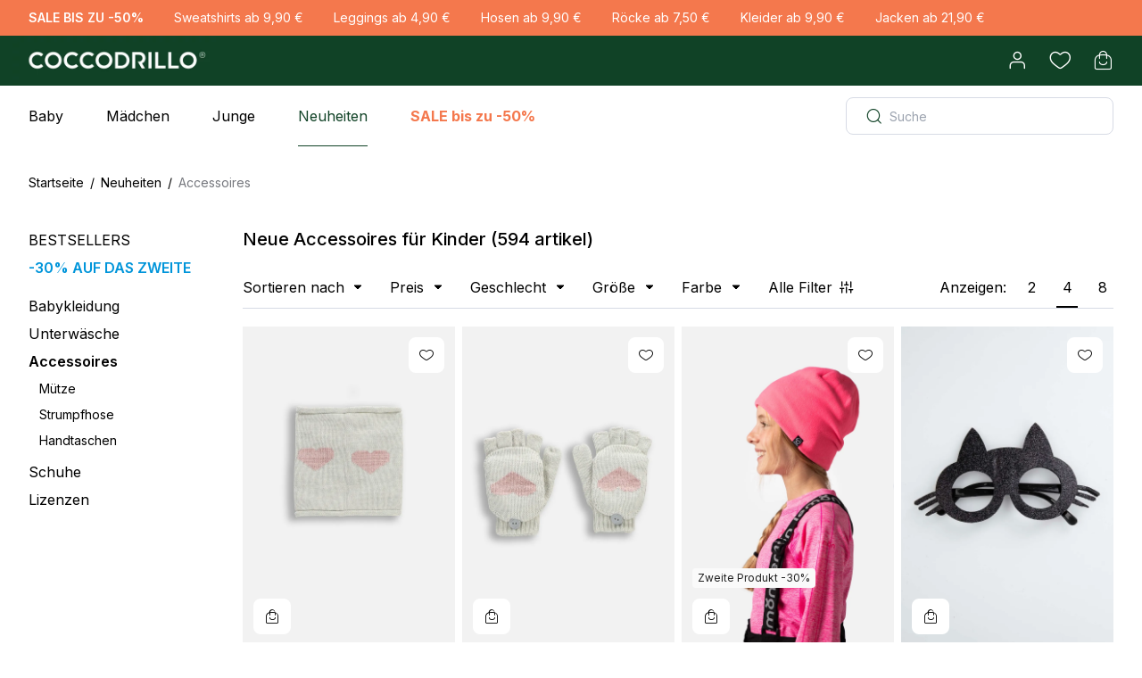

--- FILE ---
content_type: text/html; charset=UTF-8
request_url: https://de.coccodrillo.eu/neu/neue-accessoires-fuer-kinder.html
body_size: 37042
content:
<!doctype html><html lang=de-DE data-image-optimizing-origin=backend data-media-backend=https://de.coccodrillo.eu/media/><head><meta name=version content=380 /><meta charset=utf-8 /><meta http-equiv=X-UA-Compatible content="IE=edge"/><meta name=viewport content="width=device-width,initial-scale=1,shrink-to-fit=no,maximum-scale=1"/><meta http-equiv=Cache-control content="no-cache, no-store, must-revalidate"/><meta http-equiv=Pragma content=no-cache /><meta name=theme-color content=#ffffff /><link rel=manifest href=/manifest.json /><meta name=mobile-web-app-capable content=yes /><meta name=apple-mobile-web-app-capable content=yes /><meta name=application-name content=Coccodrillo /><meta name=apple-mobile-web-app-title content=Coccodrillo /><meta name=msapplication-starturl content=/ /><meta property=og:image content=https://pl.coccodrillo.eu/cdrl-og-image.png /><link rel=icon type=image/x-icon href=/favicon.ico /><link rel="shortcut icon" type=image/x-icon href=/favicon.ico /><link rel=icon type=image/png sizes=64x64 href=/favicon64x64.png /><link rel=icon type=image/png sizes=192x192 href=/favicon192x192.png /><link rel=preconnect href=https://www.googletagmanager.com crossorigin/><link rel=preconnect href=https://consent.cookiebot.com crossorigin/><link rel=dns-prefetch href=https://connect.facebook.net /><link rel=preconnect href=https://fonts.gstatic.com/ crossorigin/><link rel=preconnect href=https://storage.googleapis.com/ crossorigin/><link rel=preconnect href=https://fonts.googleapis.com/ crossorigin/><link rel=apple-touch-icon href=/favicon180x180.png /><link rel=apple-touch-icon sizes=180x180 href=/favicon180x180.png /><link rel=preconnect href=https://de.coccodrillo.eu /><script nonce=>let scriptsExecuted=!1;const head=document.getElementsByTagName("head")[0]||document.documentElement;function executeScripts(){var t=document.querySelectorAll('script[type="text/lazy-script"]');[].forEach.call(t,(function(t){var e=document.createElement("script");if(t.hasAttributes())for(var i in t.attributes)t.attributes.hasOwnProperty(i)&&"type"!==t.attributes[i].name&&(e[t.attributes[i].name]=t.attributes[i].value||!0);t.innerHTML&&e.appendChild(document.createTextNode(t.innerHTML)),head.insertBefore(e,head.firstChild)}))}function initScripts(){scriptsExecuted||(scriptsExecuted=!0,setTimeout((function(){"requestIdleCallback"in window?requestIdleCallback(executeScripts,{timeout:100}):executeScripts()}),1e3))}window.addEventListener("scroll",(function(){initScripts()}),!1),document.onclick=function(){initScripts()}</script><link rel=preload href=/runtime.43565e839b17c985a6d2.js as=script fetchpriority=high /><link rel=preload href=/vendors.6c0667ad6e219ea65565.js as=script fetchpriority=high /><link rel=preload href=/client.d1d799c8e8a7750c0660.js as=script fetchpriority=high /><link rel=preload href=/css/client.6a0d8e2207b20c943b3c.css as=style fetchpriority=high /> <link rel="preload" href="/RootCmp_CATEGORY__default.639c9548e71fbfef3ca5.js" as="script" fetchpriority="high" /> <link rel="preload" href="/i18n-de_DE.ead6da1cb8d61668f31a.js" as="script" fetchpriority="high" /> <link rel="preload" href="/css/RootCmp_CATEGORY__default.1b57eb2a4b96844e76b3.css" as="style" fetchpriority="high" />  <!--script id="Cookiebot" src="https://consent.cookiebot.com/uc.js" data-cbid="874f0be8-86f6-4e71-86d2-38d6ca0d0f47" data-blockingmode="auto" type="text/javascript"></script-->

<link rel="manifest" href="/manifest.json" />
<meta name="google-site-verification" content="39xiUIihmznHTIMirVcnQGXc91b92Wc3vlkAgNSWwOM" />

<style>
    input#customer-account-edit-trustedshops-mails-accepted,
    input#customer-account-edit-trustedshops-mails-accepted + label
    {
        display: none;
    }
</style>
<script nonce="">window.__STORE_CONFIG__ = {"store_code":"de","locale":"de_DE","secure_base_url":"https:\/\/de.coccodrillo.eu\/","secure_base_link_url":"https:\/\/de.coccodrillo.eu\/","secure_base_media_url":"https:\/\/de.coccodrillo.eu\/media\/","base_link_url":"https:\/\/de.coccodrillo.eu\/","category_url_suffix":".html","code":"de","grid_per_page":64,"newsletter_enabled":true,"product_url_suffix":".html","store_name":"Deutschland","title_prefix":null,"title_suffix":" - Coccodrillo","top_menu_help_and_contact_cms_page":"hilfe","top_menu_help_and_contact_enabled":true,"top_menu_help_and_contact_title":"Hilfe","top_menu_coccoclub_link_cms_page":"no-route","top_menu_coccoclub_link_enabled":false,"top_menu_mini_wishlist_enabled":true,"top_menu_mini_wishlist_max_items_to_show":5,"apple_login_client_id":"eu.coccodrillo.shop","apple_login_status":true,"google_login_client_id":null,"google_login_is_enabled":false,"facebook_login_app_id":"520447621992753","facebook_login_is_enabled":false,"copyright":"by Coccodrillo. All rights reserved.","magento_wishlist_general_is_enabled":"1","default_display_currency_code":"EUR","countries_with_state_required":["AM","AU","BR","IN","CA","MX","RO","US"],"country_default":"DE","root_category_uid":"Mg==","configurable_thumbnail_source":"parent","product_in_store_availability_status":false,"category_badges":[{"color":"#232323","label":"NEW","label_color":"#D7F0DA","uid":"TkVX"},{"color":"#232323","label":"BEST","label_color":"#D7F0DA","uid":"QkVTVA=="},{"color":"#232323","label":"GIFT","label_color":"#D7F0DA","uid":"R0lGVA=="}],"maps_config":{"maps":{"apiKey":null,"clusterSize":"40","defaultCountry":{"code":"PL","name":"Polska"},"engine":"leaflet"}},"contact_enabled":true,"enhanced_conversions_enabled":true,"gtm_is_enabled":true,"gtm_container_id":"GTM-MVNZKWLB","gtm_container_id_ua":null,"gtm_version":"GA4","gtm_send_page_view_ga4":true,"fbq_is_enabled":false,"fbq_code":null,"show_regions_for_not_required_state":false,"mfblog_general_enabled":false,"mfblog_index_page_title":"Blog Coccodrillo","mfblog_index_page_meta_title":"Blog Coccodrillo","mfblog_index_page_meta_description":"Blog Coccodrillo","mfblog_post_list_posts_per_page":10,"mfblog_sidebar_popular_posts_enabled":1,"mfblog_sidebar_popular_posts_posts_per_page":4,"mfblog_sidebar_recent_posts_enabled":1,"mfblog_sidebar_recent_posts_posts_per_page":4,"mfblog_post_view_comments_guest_comments":1,"mfblog_post_view_comments_number_of_comments":3,"mfblog_post_view_comments_type":"magefan","mfblog_index_page_subtitle":"   ","enable_billing_address_section":false,"adyen_client_key_live":"live_MU6BZ5JYDFC3BHCAEATYCUR5DMGQZHS2","adyen_client_key_test":null,"adyen_demo_mode":false,"default_title":"Magento Commerce","store_map_engine":"leaflet","store_map_default_country":"PL","store_map_cluster_size":"40","store_map_city_select_mode":"search","store_map_map_marker_cdrl_store":"default\/cc_marker.png","store_map_google_api_key":"AIzaSyCqILVZjxIaAEb3cntiRVrjrbJN1XAaCpg","synerise_page_tracking_custom_script":"<script>\r\n function onSyneriseLoad() {\r\n        SR.init({\r\n            'trackerKey':'4D0FA6A6-07A2-3546-80F8-C40B8BD7A782',\r\n            'trackingDomain': 'https:\/\/api.at.coccodrillo.eu',\r\n            'customPageVisit': true,\r\n            'dynamicContent': {'virtualPage': true}\r\n      });\r\n    }\r\n    (function(s,y,n,e,r,i,se){s['SyneriseObjectNamespace']=r;s[r]=s[r]||[],\r\n     s[r]._t=1*new Date(),s[r]._i=0,s[r]._l=i;var z=y.createElement(n),\r\n     se=y.getElementsByTagName(n)[0];z.async=1;z.src=e;se.parentNode.insertBefore(z,se);\r\n     z.onload=z.onreadystatechange=function(){var rdy=z.readyState;\r\n     if(!rdy||\/complete|loaded\/.test(z.readyState)){s[i]();z.onload = null;\r\n     z.onreadystatechange=null;}};})(window,document,'script',\r\n     '\/\/api.at.coccodrillo.eu\/asdjhgfu7iij3.js','SR', 'onSyneriseLoad');\r\n<\/script>","synerise_page_tracking_enabled":true,"allow_gift_wrapping_on_order":"0","boncard_gift_cards_enabled":false,"boncard_gift_card_balance_cms_block":null,"boncard_gift_card_header_cms_block":null,"boncard_gift_card_main_content_cms_block":null,"boncard_gift_card_unlocking_cms_block":null,"boncard_evoucher_delivery_by_email_agreement":null,"newsletter_enable_phone_field":true,"loyalty_program_blocked_account_notification":"Konto lojalno\u015bciowe zosta\u0142o zablokowane. Prosz\u0119 si\u0119 skontaktowa\u0107 z Biurem obs\u0142ugi klienta.","loyalty_program_enabled":false,"loyalty_program_inactive_account_notification":"Wniosek o do\u0142\u0105czenie do Programu lojalno\u015bciowego zosta\u0142 skutecznie wys\u0142any. Trwa przetwarzanie danych.","customer_rma_page_status":false,"agent_checkout_not_logged_as_client_message":null,"oauth_customer_token_lifetime":1,"trustmate_widget_enabled":true,"trustmate_widget_product_reviews_hornet":null,"trustmate_widget_product_reviews_hydra":null,"trustmate_widget_store_dodo":"05643c9f-f01d-4057-8c3f-271c325a5d4d","inpost_pay_is_sandbox":false,"inpost_pay_merchant_client_id":"87a70056-c351-48b3-b233-527260e08447","inpost_pay_sandbox_merchant_client_id":null,"inpost_pay_sandbox_widget_script_url":"https:\/\/sandbox-inpostpay-widget-v2.inpost.pl\/inpostpay.widget.v2.js","inpost_pay_show_on_cart":null,"inpost_pay_show_on_checkout_page":null,"inpost_pay_show_on_login_page":null,"inpost_pay_show_in_minicart":null,"inpost_pay_show_on_product_cart":null,"inpost_pay_show_on_register_page":null,"inpost_pay_show_on_success_page":null,"inpost_pay_widget_enabled":false,"inpost_pay_widget_script_url":"https:\/\/inpostpay-widget-v2.inpost.pl\/inpostpay.widget.v2.js","inpost_pay_widget_styles":"round primary size-xl"}</script><script defer src=/runtime.43565e839b17c985a6d2.js></script><script defer src=/vendors.6c0667ad6e219ea65565.js></script><script defer src=/client.d1d799c8e8a7750c0660.js></script><script defer src="/RootCmp_CATEGORY__default.639c9548e71fbfef3ca5.js"></script> <script defer src="/i18n-de_DE.ead6da1cb8d61668f31a.js"></script><link href=/css/client.6a0d8e2207b20c943b3c.css rel=stylesheet /><link href="/css/RootCmp_CATEGORY__default.1b57eb2a4b96844e76b3.css" rel="stylesheet"><style nonce=>*{margin:0;padding:0}.header{display:grid;padding:0 20px;background-color:#104226}.headerTopBar{height:40px;width:100%;background-color:#fff}.toolbar{height:48px;width:100%;max-width:1440px;margin:0 auto}.logo svg{height:48px;width:195px}.loader{display:flex;align-items:center;justify-content:center;height:calc(100vh - 68px - 48px - 40px);width:100vw}.indicator{animation-direction:alternate;animation-duration:1.5s;animation-iteration-count:infinite;animation-name:pulse;animation-timing-function:cubic-bezier(0.4,0,0.2,1)}.mobileNavigation{height:68px;width:100%;background-color:#fff;box-shadow:0 0 32px 0 rgba(0,0,0,.15)}@keyframes pulse{0%{filter:grayscale(1);transform:scale(.75) rotate(-540deg)}100%{filter:grayscale(0);transform:scale(1) rotate(0)}}@media (min-width:1025px){.toolbar{height:56px}.logo svg{height:56px;width:228px}.loader{height:calc(100vh - 56px - 40px)}.mobileNavigation{display:none}}</style></head><body class="bg-body font-sans text-base text-colorDefault page-loading"><div id=root><div class=headerWrapper><div class=headerTopBar></div><header class=header><div class=toolbar><a class=logo href=/ id=logo></a></div></header></div><div class=loader><svg xmlns=http://www.w3.org/2000/svg class=indicator width=64 height=64 viewBox="0 0 24 24" fill=none stroke=currentColor stroke-width=2 stroke-linecap=round stroke-linejoin=round><line x1=12 y1=2 x2=12 y2=6></line><line x1=12 y1=18 x2=12 y2=22></line><line x1=4.93 y1=4.93 x2=7.76 y2=7.76></line><line x1=16.24 y1=16.24 x2=19.07 y2=19.07></line><line x1=2 y1=12 x2=6 y2=12></line><line x1=18 y1=12 x2=22 y2=12></line><line x1=4.93 y1=19.07 x2=7.76 y2=16.24></line><line x1=16.24 y1=7.76 x2=19.07 y2=4.93></line></svg></div><div class=mobileNavigation></div></div><noscript><style nonce=>.fallback-nojs{display:flex;flex-direction:column;justify-content:center;align-items:center;margin:40px 0;text-align:center}.fallback-nojs a{color:#000}.fallback-heading{font-weight:600;padding-bottom:16px;font-size:xx-large}@media only screen and (max-width:1024px){.fallback-heading{font-size:x-large}}</style><div class=fallback-nojs><div class=fallback-heading>Oops! JavaScript is disabled</div><div class=fallback-message>To browse the Coccodrillo store,<br/><a href=https://www.enable-javascript.com>enable JavaScript in your browser.</a></div></div></noscript><script nonce=>try{var INLINED_PAGE_TYPE=JSON.parse("{&quot;relative_url&quot;:&quot;neu\/neue-accessoires-fuer-kinder.html&quot;,&quot;redirect_code&quot;:0,&quot;type&quot;:&quot;CATEGORY&quot;,&quot;uid&quot;:&quot;MTcyNg==&quot;,&quot;description&quot;:null,&quot;display_mode&quot;:&quot;PRODUCTS&quot;,&quot;meta_title&quot;:&quot;Neue Accessoires f\u00fcr Kinder - Neuheiten&quot;,&quot;meta_keywords&quot;:null,&quot;meta_description&quot;:&quot;Kaufen Sie Accessoires in der Kategorie Neuheiten im Coccodrillo Online Shop \u27a4 Hochwertige Kinderbekleidung zu g\u00fcnstigen Preisen | Schneller Versand - Jetzt kaufen!&quot;,&quot;name&quot;:&quot;Accessoires&quot;,&quot;url_key&quot;:&quot;neue-accessoires-fuer-kinder&quot;,&quot;url_path&quot;:&quot;neu\/neue-accessoires-fuer-kinder&quot;,&quot;landing_page&quot;:null}".replace(/&quot;/g,'"'))}catch(_){}</script><script id=gtmInitScript data-nonce= nonce=>window.dataLayer=window.dataLayer||[],window.dataLayer.push({originalLocation:document.location.protocol+"//"+document.location.hostname+document.location.pathname+document.location.search});const urlParams=new URLSearchParams(window.location.search),mApp=urlParams.get("mApp");mApp&&["android","ios"].includes(mApp.toLowerCase())&&localStorage.setItem("cdrl-m-app-type",mApp.toLowerCase())</script><script nonce=>const logoWrapper=document.getElementById("logo");if(logoWrapper){const{store_code:n}=window.__STORE_CONFIG__||{},A='<svg\n                xmlns="http://www.w3.org/2000/svg"\n                width="228"\n                height="56"\n                version="1.2"\n                viewBox="0 0 1124 276"\n            >\n                <defs>\n                    <image\n                        id="img1"\n                        width="1200"\n                        height="276"\n                        href="[data-uri]"\n                    />\n                </defs>\n                <style>\n                    .s1 {\n                        fill: #fff;\n                    }\n                </style>\n                <path\n                    fill-rule="evenodd"\n                    d="M141 0h841v275.6H141z"\n                    style="fill: #114226"\n                />\n                <use id="Layer 1" x="-38" y="0" href="#img1" />\n                <path\n                    fill-rule="evenodd"\n                    d="M592.9 237.9c.9-2.7 8.8-5.8 14.3-4.8 2.5.5 5.4-.8 8.1-1.5.7-.2 5.1-2.4-.6-3.6-2.1-.4-4.3 0-6.4.4-5.7 1-23.3 2.9-26.5 2.8-5.2-.1-10.5.1-15.7-.3-4.7-.4-9.4-1.4-14.1-2.4-3.1-.6-5.9-.9-8.6 1.4-4.4 3.9-31.6 4.2-39.6 6.7-3.1 1-7.1.1-10.6-.6-1.8-.4-2.4-2.8-.2-3.8 3.1-1.4 18.5-3.4 22.5-7.6-2.2-.2-3.6-.5-5-.6-5.8-.3-11.6.6-17.3-1.6-3-1.1-6.8.3-10.2 0-5-.4-9.9-1.4-14.9-1.8-4.4-.3-8.8-.3-13.1-.3-1 0-25.7 2.2-37.1 2.4-8.7.2-17.4 2.4-26.1 3.5-4.7.6-9.4 1.5-14 1.2-2-.1-3.7-3-5.6-4.6.8-.8 1.5-2.2 2.4-2.3 3.6-.5 7.2-.3 10.7-.8 7.5-1.1 14.9-2.5 22.4-3.6 5-.7 10-1.3 15-1.8 4.6-.5 9.1-1.1 13.7-1.3 2.3-.2 18.6-1.9 23.2-2.8 2.8-.6 5.4-2.1 8.8-3.5-1.9-1-3.2-1.9-4.5-2.3-6.2-1.7-12.4-3.3-18.7-4.8-8.3-2-16.6-4-25-5.6-8.2-1.6-16.6-2.5-24.8-4.1-8.1-1.6-16.3-3.5-24.3-5.7-4-1.1-4.6-3.4-2.8-7.2 2.9-6.1 10.9-8.3 16.7-4.5 4.1 2.7 8.4 3.7 13.3 4 9.7.5 19.5.8 29.1 2.4 9.2 1.4 18.2 2.9 27.5 3 3.5.1 7 1 10.3 2.1 2.6.9 4.4.3 6.3-1.3 1.5-1.3 3.1-2.6 4.6-3.9 3.1-2.8 6-4.4 9.4-.2.7.8 3.3.8 4.4.2 3.8-2.2 7.2-2.6 11 .2.8.7 2.9.5 3.9-.1 3.5-1.9 6.6-4.5 10.5-.6.8.7 3.4.4 4.7-.3 3.2-1.8 6.3-2.1 9.8-.8 1.6.6 4.1.1 5.6-.8 2.8-1.9 5.4-2 8.2-.5 3.2 1.8 6.2 2.6 9.6.1 2.7-1.9 5.4-.5 7.7 1.3 3.5 2.9 6.7 3.3 10.1 0 2.2-2.1 4.7-1.8 7-.4 4.3 2.5 8.5 2.5 12.7.1 2.9-1.7 5.3-.6 7.3 1.2 1.9 1.7 3.6 2 5.9 1 3.5-1.5 6.9-2 10.4.4 1.4 1 3.9 1.2 5.5.7 3.7-1.3 6.8-.3 9.9 1.2 3.3 1.4 6.1 1.4 9-.8 2.4-2 4.8-1.5 7.5-.3 2.4 1.2 5.2 1.5 7.9 2.2 4.6 1.1 9.2 2.3 13.9 3.3 2.6.5 5.3.7 8 .9 6.8.6 41.9 2.4 47.2 2.5 5 .2 10-.5 15-.6 18.3-.3 36.6 0 54.9-1 5.3-.3 10.6-.1 15.8-.5 10.9-.8 48.6-5.8 56.5-8.2 13.6-4 27.4-7.8 40.5-13.1 9.3-3.9 18.4-9 25.6-16.8 6.2-6.6 9.6-14.3 6.9-23.4-1.1-3.5-3.7-6.6-6.2-9.4-9.9-11.6-22.4-19.7-36.5-25-15.3-5.9-30.9-11.2-46.7-15.9-10.4-3-72.7-12.2-78.7-12.9-9.1-1-57.2-5.3-58.7-5.5-8.3-.7-61.2-4.1-72.7-4.4-9.2-.2-107.4-1.3-121.5-1.7-7.3-.1-46.1-.3-58.3 0-6.6.2-13.2.3-19.7.8-10.4.6-20.7 1.3-31 2.4-12.7 1.3-25.4 2.7-38.1 4.6-8.3 1.3-16.5 3.4-24.7 5.3-9.3 2-18.6 3.8-27.7 6.5-7.9 2.4-15.6 5.4-23.1 8.8-8.7 4-15.6 10.1-19.5 19.2-1.9 4.2-2.2 8.4-.8 12.8 3.7 11.3 11.2 19.6 21.5 24.8 7.8 4 16 7.3 24.3 10 9.1 2.9 18.5 4.8 27.8 7.1 2.5.6 5.2 1.1 7.7 1.9 3.1.9 4 3.6 3.6 6.4-.7 4.9-2.8 9.1-6.8 12.5-3.7 3.2-18.6 1.7-22 1.4-5.9-.5-11.9-.5-17.6-1.8-8.2-1.9-16.5-2.6-24.6-4.5-9.1-2.1-18.2-4.7-27.4-6.9-5.6-1.5-23.3-6.3-26.4-7.5-4.4-1.6-8.9-2.9-13.1-5-6.2-3.2-12.5-6.5-18.4-10.4-5.1-3.4-10.1-7.3-14.5-11.6-6.6-6.7-10.8-14.6-11-24.5-.2-11.4 6.9-18 13.8-25.3 5.4-5.6 11.7-8.9 18.3-12.1 7.8-3.7 15.7-7.2 23.9-9.9 8.7-2.8 17.7-4.7 26.7-6.6 7.9-1.6 91.6-10.9 100.9-11.5 16.1-.9 32.2-1.2 48.3-2.3 7.5-.5 187.8 3.4 194.7 3.3 9-.2 33.7 1.3 37.2 1.5 2.3.1 55.2 2.8 65.3 3.8 7.9.8 90.1 7.5 143.1 22.4 3.9 1.1 27.6 9.3 35.4 12.4 7.8 3.1 15.6 6.4 23 10.3 5.8 3.2 11.5 7.1 16.6 11.5 6.7 5.8 13.9 11.5 18 19.9 2.9 6 3.3 12.3 1.3 18.7-3.7 12-13.4 18.9-22.8 26-12.5 9.5-84.3 27.5-89.9 28.7-12.7 2.6-25.4 5.1-38.1 7.7-10.4 2.1-20.7 4.3-31.1 6.4-8.8 1.7-17.6 3.3-26.4 5.1-6.9 1.5-58 10.2-66.9 11.7-6.3 1.1-12.1 3.2-17 7.7-2.7 2.5-6.6 3.8-10.1 5.1-6.9 2.5-28.6 1.9-32.3 2.1q-6.7.4-13.4.2c-.8 0-3.9-.2-3.2-2.1z"\n                    class="s1"\n                />\n                <path\n                    fill-rule="evenodd"\n                    d="M670.1 99.6c.1-1.5.2-2.7.2-3.9-.3-6.8-.9-13.5-.9-20.3 0-4.7 1.9-5.6 6.6-4.8 3 .5 6.1.6 9.1.3 2.4-.2 3.2.1 2.8 2.5-3.3 16.7-2.2 33.6-2.2 50.4 0 3.6.4 7.3.5 10.9 0 .6-1.2 1.8-1.8 1.8-4.3.2-8.7.3-13 .1-2.3-.1-2.7-1.1-2.3-4.9-3.6 1.3-10 5-17.7 4.8-2.9-.1-27.1 2.1-34.5-13.8-2.7-5.7-3.7-17 4.5-23.7 5.6-6.2 10.7-8 32.1-5.9 3.9.3 7.6 2.4 11.4 3.8 1.6.6 3.1 1.6 5.2 2.7m-14.9-.6c-6.9 0-8.9 2.1-11.7 5.6-4.1 5.2-5.7 15.9-1.6 21 7.6 9.3 16.2 5.6 17.9 4.8 14-5.8 8.5-22.9 7.1-23.9-1.2-3-5.6-7.5-11.7-7.5zM346.3 83.1c11.4.6 22.2 2.8 31.8 9 5.3 3.3 8.6 8.2 8.9 14.7.2 4.3-2.7 11.1-10.6 15.7-4.6 2.6-10.2 3.4-15.4 3.9-8.9.9-18 1.9-26.7.7-8.8-1.3-17.9-2.4-25.3-9.1-6.9-6.3-6.6-14.9-1.2-21.7 5.7-7 13.6-9.2 21.7-11 5.5-1.1 11.2-1.5 16.8-2.2m11.8 35.3c3.3-5.3 5.2-11.4 3.7-17.6-.8-3.3-2.2-7.4-4.7-9.3-8.3-6.4-22-4.2-25.7 6.6-1.4 4.1-1.1 9-1.2 13.5 0 5.8 3.8 8.8 8.8 10.2 2.2.7 14.8 2.2 19.1-3.4zM572.5 88.2c11.4.7 22.2 2.9 31.9 9 5.2 3.4 8.5 8.3 8.8 14.8.2 4.2-8.3 17.1-26 19.6-8.9.8-18 1.9-26.7.6-8.8-1.2-17.8-2.4-25.3-9.1-6.9-6.2-6.5-14.9-1.2-21.6 5.7-7 20.2-13.3 38.5-13.3m11.8 35.3c3.3-5.2 5.2-11.3 3.7-17.6-.7-3.3-2.2-7.3-4.6-9.2-8.4-6.4-22.1-4.3-25.8 6.6-1.4 4.1-1.1 8.9-1.1 13.5-.1 5.8 3.7 8.7 8.7 10.2 2.2.6 14.8 2.1 19.1-3.5zM852.4 95.8c11.4.6 22.1 2.8 31.8 8.9 5.3 3.4 8.5 8.3 8.8 14.8.2 4.2-8.3 17.1-26 19.6-8.8.9-17.9 1.9-26.7.7-8.7-1.3-17.8-2.4-25.2-9.1-6.9-6.3-6.6-14.9-1.2-21.7 5.6-7 20.2-13.2 38.5-13.3zm11.8 35.4c3.2-5.3 5.1-11.4 3.7-17.6-.8-3.3-2.2-7.3-4.7-9.3-8.4-6.4-22-4.2-25.8 6.6-1.4 4.1-1 9-1.1 13.5 0 5.8 3.7 8.8 8.7 10.2 2.3.7 14.9 2.2 19.2-3.4zM463.9 91c-2.8 3.6-4.8 6.6-7.1 9.3-1.8 2.2-3.9 1.9-5-.9-1.9-4.8-5.1-6.3-10.2-7-4.3-.6-8.5 0-12.5.5-4.6.7-8.5 3.8-10.6 8.3-2.4 5.1-2.6 10.2 1 14.9 7.1 9.3 23.5 12.1 34.5 6.7.8-.4 1.6-1.1 2.4-1.2 1-.1 2.6 2.7 1.9 3.5-2.9 3.4-7.3 4.2-11.3 4.5-6.7.6-29.4-1.1-33.8-2.3-8.5-2.2-17.1-4.6-21-14.1-1.9-4.7-1.7-9 1.5-13 3.1-3.8 6.9-6.5 11.4-8.6 13.7-6.6 28.1-5 42.4-4 3.2.2 6.4.9 9.6 1.5 2 .5 4 1.2 6.8 1.9"\n                    class="s1"\n                />\n                <path\n                    fill-rule="evenodd"\n                    d="M536.8 92.6c-2.8 3.6-4.8 6.5-7.1 9.3-1.8 2.2-3.9 1.8-4.9-.9-2-4.8-5.2-6.3-10.2-7-4.4-.6-8.6-.1-12.6.5-4.6.7-8.5 3.8-10.6 8.3-2.4 5-2.6 10.1 1 14.8 7.1 9.4 23.5 12.1 34.5 6.7.8-.4 1.5-1 2.4-1.1 1-.2 2.6 2.6 1.9 3.4-2.9 3.5-7.3 4.3-11.3 4.6-6.7.6-29.4-1.2-33.8-2.3-8.5-2.3-17.1-4.6-21-14.1-1.9-4.7-1.7-9 1.5-13 3.1-3.9 6.9-6.5 11.4-8.7 13.7-6.5 28.1-5 42.4-4 3.2.3 6.4 1 9.6 1.6 2 .4 4.1 1.1 6.8 1.9M790.3 73.8q8.7.4 16.2.8v22.1c0 13.4-.1 26.7-.2 40 0 .7-1.4 2.1-2.2 2.1-4.9.3-9.7.1-14.5.2-2.1 0-2.6-1.2-2.3-3.1.7-5 1.5-10.1 1.8-15.2.5-10.1.8-20.3 1.1-30.4.1-4.2-.1-8.5-.1-12.7-.1-1.3.1-2.7.2-3.8M767.5 73.8q8.7.4 16.2.8c0 7.4.1 14.8 0 22.1 0 13.4 0 26.7-.2 40 0 .7-1.4 2.1-2.2 2.1-4.8.3-9.7.1-14.5.2-2.1 0-2.5-1.2-2.3-3.1.7-5 1.5-10.1 1.8-15.2.5-10.1.8-20.3 1.1-30.4.1-4.2-.1-8.5-.1-12.7 0-1.3.1-2.7.2-3.8zM709.2 137.2c-5.6 0-11 .1-16.4 0-3.3 0-2.1-2.5-2-4.2.6-9 1.3-17.9 1.8-26.8.1-2.8-.6-5.6-.4-8.3.1-.9 1.7-2.2 2.7-2.4 3.4-.5 7-.9 10.4-.7 1.1 0 2.9 1.9 3.1 3.2.4 2.4-.2 4.9-.4 8.2 3.6-2.6 6.6-4.5 9.4-6.7 4.9-3.9 10.6-4.6 16.6-4.2 2.3.2 2.9 1.7 2.9 3.7-.1 2.8 0 5.6-.3 8.4-.3 2.8-2.6 2.6-4.4 2-6.2-2.4-12.2-1.6-18.3.4-3.9 1.2-4.9 3.3-4.7 7.5.2 6.5 0 13.1 0 19.9M760.6 97.7c-.1.7-.4 1.8-.5 2.9-.7 6.3-1.6 12.6-1.8 18.9-.2 5.5.6 11.1.7 16.7 0 .6-1.2 1.9-1.9 2q-7.8.5-15.6.4c-.7 0-1.9-1.4-1.9-2.1 0-2.8.5-5.6.7-8.4.1-4.1.2-8.2.2-12.2 0-5.5-.3-11.1 0-16.5 0-1.2 1.8-3.3 2.7-3.2 5.6.2 11.2.9 17.4 1.5zM750.8 87.4c-2-.2-4.3.2-6-.7-2.1-1-4.9-1.8-4.7-5.6.2-4 2.5-6.6 5.4-7.1 3.8-.6 8.1-.1 11.9.9 4.2 1.1 3.4 5.2 3.1 8.5-.3 3.1-3.1 3.4-5.5 3.7-1.4.2-2.8 0-4.2 0v.3z"\n                    class="s1"\n                />\n            </svg>',V='<svg\n                width="243"\n                height="68"\n                viewBox="0 0 243 68"\n                fill="none"\n                xmlns="http://www.w3.org/2000/svg"\n                xmlns:xlink="http://www.w3.org/1999/xlink"\n            >\n                <rect\n                    x="-22"\n                    width="279"\n                    height="68"\n                    fill="url(#pattern0_1_4467)"\n                />\n                <defs>\n                    <pattern\n                        id="pattern0_1_4467"\n                        patternContentUnits="objectBoundingBox"\n                        width="1"\n                        height="1"\n                    >\n                        <use\n                            xlink:href="#image0_1_4467"\n                            transform="matrix(0.00202429 0 0 0.00830555 0 0.00166706)"\n                        />\n                    </pattern>\n                    <image\n                        id="image0_1_4467"\n                        width="494"\n                        height="120"\n                        xlink:href="[data-uri]"\n                    />\n                </defs>\n            </svg>';logoWrapper.innerHTML="de"!==n?V:A}</script><script defer src="https://static.cloudflareinsights.com/beacon.min.js/vcd15cbe7772f49c399c6a5babf22c1241717689176015" integrity="sha512-ZpsOmlRQV6y907TI0dKBHq9Md29nnaEIPlkf84rnaERnq6zvWvPUqr2ft8M1aS28oN72PdrCzSjY4U6VaAw1EQ==" data-cf-beacon='{"version":"2024.11.0","token":"c0af6d0525b44797aff7774c55a53e6f","server_timing":{"name":{"cfCacheStatus":true,"cfEdge":true,"cfExtPri":true,"cfL4":true,"cfOrigin":true,"cfSpeedBrain":true},"location_startswith":null}}' crossorigin="anonymous"></script>
</body></html>

--- FILE ---
content_type: application/javascript; charset=UTF-8
request_url: https://de.coccodrillo.eu/RootCmp_CATEGORY__default.639c9548e71fbfef3ca5.js
body_size: 7378
content:
/*! For license information please see RootCmp_CATEGORY__default.639c9548e71fbfef3ca5.js.LICENSE.txt */
"use strict";(self.webpackChunkcoccodrillo=self.webpackChunkcoccodrillo||[]).push([[7745],{2946:function(e,t,r){r.r(t),r.d(t,{default:function(){return category}})
var i=r(64467),n=r(96540),a=r(47910),o=r(14397),l=r(6442),s=r(47460),c=r(45751),u=r(20048)
const d=[]
var g=r(95964),m=r(47767),p=r(29319),y=r(25427),f=r(74752),v=r(52369),h=r(58066),b=r(58782)
var _=r(83299),C=r(20918),E=r(12655)
function ownKeys(e,t){var r=Object.keys(e)
if(Object.getOwnPropertySymbols){var i=Object.getOwnPropertySymbols(e)
t&&(i=i.filter((function(t){return Object.getOwnPropertyDescriptor(e,t).enumerable}))),r.push.apply(r,i)}return r}function _objectSpread(e){for(var t=1;t<arguments.length;t++){var r=null!=arguments[t]?arguments[t]:{}
t%2?ownKeys(Object(r),!0).forEach((function(t){(0,i.A)(e,t,r[t])})):Object.getOwnPropertyDescriptors?Object.defineProperties(e,Object.getOwnPropertyDescriptors(r)):ownKeys(Object(r)).forEach((function(t){Object.defineProperty(e,t,Object.getOwnPropertyDescriptor(r,t))}))}return e}const S=(A=e=>{var t,r,i,a,o,l
const{categoryProps:s,id:c}=e,{getCategoryQuery:d,getCategoryProductsQuery:S,getProductFiltersByCategoryQuery:A,getSidebarCategoriesQuery:P}=E.Ay,{pathname:k}=(0,m.zy)(),w=(0,m.wQ)(),{setPageLoading:I}=(0,p.Iw)(),{storeConfig:L}=(0,u.O)(),[{listingsRanges:D,currentListing:N,filterTypeMap:O},{setCurrentListing:j}]=(0,f.a)(),F=L.grid_per_page,R=L.category_url_suffix,T=L.locale,[x,M]=(0,v.W)(),{totalPages:B}=x,{setTotalPages:V}=M,U=Number((null===(t=k.match(/page:\d*/))||void 0===t||null===(r=t[0])||void 0===r?void 0:r.replace("page:",""))||1),[K,z]=(0,n.useState)(U),X=(0,h.y)({sortFromSearch:!1,categoryId:c}),[Q]=X,{sortAttribute:H,sortDirection:W}=Q,G=(0,n.useRef)(Q),Z=(0,n.useRef)("POP"===w),Y=(0,n.useRef)(!1),[q,$]=(0,n.useState)(!1),[J,ee]=(0,n.useState)(!1),[te,re]=(0,n.useState)(!1),ie=Z.current?"cache-first":"cache-and-network",{called:ne,loading:ae,error:oe,data:le}=(0,g.IT)(d,{fetchPolicy:ie,nextFetchPolicy:"cache-first",variables:{id:c},skip:!c||!F}),se=(0,n.useMemo)((()=>{var e,t,r
if(le)return null!==(e=null==le||null===(t=le.categories)||void 0===t||null===(r=t.items)||void 0===r?void 0:r[0])&&void 0!==e?e:{}
if(null!=s&&s.name){let e=s.description
if(e)try{e=atob(s.description)}catch(e){}return _objectSpread(_objectSpread({},s),{},{description:e,uid:c})}return{}}),[le,s,c]),{data:ce,loading:ue}=(0,g.IT)(A,{fetchPolicy:ie,nextFetchPolicy:"cache-first",skip:!c,variables:{categoryIdFilter:{eq:c.toString()}}}),de=(0,n.useMemo)((()=>{var e
const t=null==ce||null===(e=ce.products)||void 0===e?void 0:e.aggregations
return t?t.map((e=>{var t,r
const i=null===(t=_.nx[T])||void 0===t||null===(r=t[e.attribute_code])||void 0===r?void 0:r[e.slug]
return i?_objectSpread(_objectSpread({},e),{},{slug:i}):e})):null}),[ce,T]),ge=null==ce||null===(i=ce.products)||void 0===i||null===(a=i.sort_fields)||void 0===a?void 0:a.options,me=(0,n.useMemo)((()=>{const e=R?(0,y.Pj)(k,R):k,t=(0,y.tk)(e),r={}
if(r.category_uid={eq:c},!t)return r
if(!O.size||!de)return{}
const i=(0,y.sA)(t,de)
return Y.current=(e=>{for(const t of e.values())if(t.has(void 0))return!0
return!1})(i),i.forEach(((e,t)=>{var i
const n=null===(i=de.find((e=>e.slug===t)))||void 0===i?void 0:i.attribute_code
if("category_uid"===n)return
const a=O.get(n)
a&&(r[n]=(0,y.hL)(e,a))})),r}),[O,c,de,R,k]),pe=(0,n.useMemo)((()=>{const e=R?(0,y.Pj)(k,R):k,t=(0,y.tk)(e)
if(!t||!de)return{categoryFiltersPath:"",titleFilters:""}
const r=(0,y.sA)(t,de),i=[],n=[]
return r.forEach(((e,t)=>{const r=null==de?void 0:de.find((e=>e.slug===t))
if(!r)return
const a=(0,y.AY)(r.slug,de),o=Array.from(e).filter((e=>void 0!==e)).map((e=>{var t,i
return a?e:null===(t=r.options)||void 0===t||null===(i=t.find((t=>t.value===e)))||void 0===i?void 0:i.slug}))
if(o.length>0&&i.push("".concat(t,":").concat(o.join(","))),!a){const t=Array.from(e).filter((e=>void 0!==e)).map((e=>{var t,i
return(null===(t=r.options)||void 0===t||null===(i=t.find((t=>t.value===e)))||void 0===i?void 0:i.label)||e}))
t.length>0&&n.push("".concat(r.label.toLowerCase(),": ").concat(t.join(", ")))}})),{categoryFiltersPath:i.join("/"),titleFilters:n.join(", ")}}),[k,R,de]),{categoryFiltersPath:ye,titleFilters:fe}=pe,ve="".concat(c).concat(JSON.stringify(me)).concat(Q.sortAttribute).concat(Q.sortDirection),he=D.get(ve),be=(0,n.useRef)(!D.has(ve)),_e=(0,n.useRef)(be.current?U:null),{data:Ce,loading:Ee,called:Se,fetchMore:Ae}=(0,g.IT)(S,{fetchPolicy:ie,nextFetchPolicy:"cache-first",variables:{currentPage:U,directEntryOnPage:_e,filters:me,pageSize:F,sort:{[H]:W},isCategory:!0},returnPartialData:!0,notifyOnNetworkStatusChange:!0,skip:!c||!F||!(null!=me&&me.category_uid)}),{data:Pe,loading:ke}=(0,g.IT)(P,{fetchPolicy:"cache-first",nextFetchPolicy:"cache-first",skip:!c||!F,variables:{id:c}}),we=(0,n.useCallback)((async e=>{var t
ee(!0)
const r=(null===(t=D.get(ve))||void 0===t?void 0:t.start)||0
be.current||(be.current=!1),D.set(ve,{start:r,end:e*F}),(0,C.Z)(e,k,R),z(e)
const i={currentPage:e,pageSize:Number(F),initialQuery:!1}
await Ae({variables:i}),ee(!1)}),[Ae,F,k,ve,D,R]),Ie=(0,n.useCallback)((async()=>{var e
re(!0)
const t=null===(e=D.get(ve))||void 0===e?void 0:e.start,r=parseInt(t)/F
D.set(ve,{start:t-F,end:U*F})
const i={currentPage:r,pageSize:F,initialQuery:!1}
await Ae({variables:i}),re(!1)}),[Ae,F,U,D,ve]),Le={previousCount:0,remainingCount:0}
var De,Ne,Oe
Ce&&D.has(ve)?(Le.previousCount=null===(De=D.get(ve))||void 0===De?void 0:De.start,Le.remainingCount=Ce.products.total_count-(null===(Ne=D.get(ve))||void 0===Ne?void 0:Ne.end)<0?0:Ce.products.total_count-(null===(Oe=D.get(ve))||void 0===Oe?void 0:Oe.end)):(Le.previousCount=0,Le.remainingCount=0)
const je=Ce?Math.ceil(Ce.products.total_count/F):null;(0,n.useEffect)((()=>(V(je),()=>{V(null)})),[V,je]),(0,n.useEffect)((()=>{if(je&&U>1&&U>je){const e=k.replace(/\/page:\d+/,"").replace(new RegExp("".concat(R,"$")),""),t="".concat(e).concat(je>1?"/page:".concat(je):"").concat(R)
window.location.replace(t)}}),[je,U,k,R]),(0,n.useEffect)((()=>{ve&&_e.current>1&&$(!1)}),[ve]),(0,n.useEffect)((()=>{G.current.sortAttribute.toString()===Q.sortAttribute.toString()&&G.current.sortDirection.toString()===Q.sortDirection.toString()||((0,C.Z)(1,k,R),G.current=Q)}),[R,Q,k]),(0,n.useEffect)((()=>{null!=me&&me.category_uid&&!D.has(ve)&&F&&U&&(D.clear(),D.set(ve,be.current?{start:U*F-F,end:U*F}:{start:0,end:F})),N!==ve&&(j(ve),z(U))}),[U,me,F,ve,D,N,j])
const Fe=!!ne&&!ae&&!se.uid,Re=se.meta_description||"",Te=se.meta_title||se.name||"",xe="".concat(globalThis.location.origin,"/").concat(se.url_path).concat(ye?"/"+ye:"").concat(1!==K?"/page:".concat(K):"").concat(R),Me=!ne||ae&&!le,Be=Me||!Se||Ee,Ve=Me||Be,Ue=!!le&&ae||!!Ce&&Ee;(0,n.useEffect)((()=>{I(Ue)}),[Ue,I]),(0,b.A)(!!se.uid&&!!Ce)
const Ke=le?_objectSpread(_objectSpread({},le),Ce?((e,t)=>{var r,i
const{products:n}=e||{}
return null!=n&&n.items||!t?null!=n&&n.items?{products:_objectSpread(_objectSpread({},n),{},{items:n.items.slice(null===(r=D.get(ve))||void 0===r?void 0:r.start,null===(i=D.get(ve))||void 0===i?void 0:i.end)})}:{products:_objectSpread(_objectSpread({},n),{},{items:[]})}:{products:_objectSpread(_objectSpread({},n),{},{items:new Array(F).fill(null)})}})(Ce,Ve):{products:{items:[]}}):{categories:{},products:{items:[]}},ze=_objectSpread(_objectSpread({},null==Ke||null===(o=Ke.products)||void 0===o?void 0:o.mw_seo_category_data),{},{isNonExistentFilter:Y.current,titleFilters:fe})
return{availableSortMethods:ge,canonicalLink:xe,error:oe,categoryData:Ke,currentPage:U,hasFilters:!!(me&&(null===(l=Object.keys(me))||void 0===l?void 0:l.length)>1),isCategoryLoading:Me,metaDescription:Re,metaTitle:Te,sortProps:X,pageSize:F,categoryNotFound:Fe,isProductsLoading:Be,productsCalled:Se,filters:de,filtersLoading:ue,sidebarCategoriesData:Pe,sidebarCategoriesLoading:ke,currentListingRange:he,listingRangeId:ve,categoryFiltersSeoData:ze,infinityScroll:{totalPages:B,onScrollDown:we,count:Le.remainingCount,setIsInfinityScrollActive:$,isInfinityScrollActive:q,loading:Ee&&J},infinityScrollPrevButton:{fetchPreviousData:Ie,count:Le.previousCount,loading:Be&&te,isDirectEntry:be,totalPages:B}}},e=>{var t,r,i,a,o,g
const{storeConfig:m}=(0,u.O)(),{sendCategoryViewEvent:p,sendViewItemList:y}=(0,c.C)(),{currentCategoryName:f}=(0,s.P)(),{formatMessage:v}=(0,l.A)(),h=(0,n.useRef)(null),b=A(e),{categoryData:_,isProductsLoading:C,productsCalled:E,currentListingRange:S,listingRangeId:P}=b,k=null!==(t=null==_||null===(r=_.categories)||void 0===r||null===(i=r.items)||void 0===i?void 0:i[0])&&void 0!==t?t:null==_?void 0:_.category,w=(null==k?void 0:k.name)||"",I=(null==k?void 0:k.uid)||null,L=null==_||null===(a=_.products)||void 0===a||null===(o=a.page_info)||void 0===o?void 0:o.total_pages,D=(null==_||null===(g=_.products)||void 0===g?void 0:g.items)||d,N=v({defaultMessage:"Category Page List {category}",id:"gtm.categoryPageList"},{category:w})
return(0,n.useEffect)((()=>{h.current=null}),[w,P]),(0,n.useEffect)((()=>{var e,t
if(C||!I||void 0===L&&E)return
const r=function(){let e=arguments.length>0&&void 0!==arguments[0]?arguments[0]:[],t=arguments.length>1?arguments[1]:void 0,r=arguments.length>2?arguments[2]:void 0
const i=[]
return t?r?(t.start<r.start&&i.push(...e.slice(t.start,r.start)),t.end>r.end&&i.push(...e.slice(r.end,t.end)),i.filter((e=>!!e))):e.slice(t.start,t.end):[]}(D,S,h.current)
if(!r.length)return
const i=null==r||null===(e=r.filter((e=>!!e)))||void 0===e||null===(t=e.map((e=>{let{sku:t}=e
return t})))||void 0===t?void 0:t.join(","),n=!h.current
return f.current=w,h.current=S,window.google_tag_params=window.google_tag_params||{},window.google_tag_params.ecomm_pagetype="category",window.google_tag_params.ecomm_category=w,y({categoryName:w,products:r,emitPageView:n,breadcrumbs:k,viewListName:N,viewListId:I}),m.default_display_currency_code&&m.fb_capi_enabled&&p({variables:{input:{name:w,content_ids:i,currency_code:m.default_display_currency_code,number_of_items:D.length}}}),()=>{f.current=null}}),[k,w,N,C,p,y,I,L,E,S]),b})
var A,P=r(40007),k=r(80573),w=r(67630),I=r(58065),L=r(74260),D=r(44974),N=r(17144),O=r(52344),j=r(83603),F=r(92623),R=r(39906),T=r(22746),x=r(68754),M=r(79811),B=r(26687),V=r(71842),U=r(32450),K="currentFiltersCounter-root-qtD"
var currentFiltersCounter=()=>{const[{filterState:e,isDesktop:t}]=(0,U.Y)()
return t?null:null!=e&&e.size?n.createElement("div",{className:K},e.size):null},z="moreFiltersButton-root-euY",X="moreFiltersButton-icon-T2v",Q="moreFiltersButton-name-cPK"
var moreFiltersButton=e=>{const{handleClick:t}=e
return n.createElement("button",{className:z,onClick:t,type:"button"},n.createElement("span",{className:Q},n.createElement(I.A,{id:"filters.allFilters",defaultMessage:"All filters"})),n.createElement(L.A,{icon:_.Ze.filterTwo,extraClass:X}))},H=r(5362),W=r(85010),G=r(12678),Z=r(17468),Y=r(62713),q=r(74915)
const useCategoryContent=e=>{var t,r,i,a,o,l,s,c,u,d,g,m,p,y,f
const{categoryData:v,pageSize:h=6,currentListingRange:b}=e,_=(0,n.useMemo)((()=>Array.from({length:h}).fill(null)),[h]),C=(null==v||null===(t=v.products)||void 0===t||null===(r=t.items)||void 0===r?void 0:r.length)>0?v.products.items:_,E=null==v||null===(i=v.products)||void 0===i||null===(a=i.items)||void 0===a?void 0:a.length,S=null==v||null===(o=v.products)||void 0===o||null===(l=o.page_info)||void 0===l?void 0:l.total_pages,A=null==v||null===(s=v.products)||void 0===s?void 0:s.total_count,P=null==v||null===(c=v.categories)||void 0===c||null===(u=c.items)||void 0===u?void 0:u[0],k=null==v||null===(d=v.categories)||void 0===d||null===(g=d.items)||void 0===g||null===(m=g[0])||void 0===m?void 0:m.name,w=null==v||null===(p=v.categories)||void 0===p||null===(y=p.items)||void 0===y||null===(f=y[0])||void 0===f?void 0:f.description,{toggleDrawer:I}=(0,Z.yT)(),[{headerState:L}]=(0,Y.tK)(),{bannerConfig:D,bannerIndexes:N,isLastPageVisible:O}=(e=>{const{category:t,itemsLength:r,pageSize:i,totalPagesFromData:a,currentListingRange:o}=e,{category_grid_banner_every_n:l,category_grid_banner_position:s,grid_banner_image_data:c={}}=t||{},u=null==t?void 0:t.category_grid_banner_page,d={desktopUrl:c.category_grid_banner_desktop,mobileUrl:c.category_grid_banner_mobile,tabletUrl:c.category_grid_banner_tablet,url:c.category_grid_banner_url,isValid:c.is_valid},g=(0,n.useMemo)((()=>({startPage:(null==o?void 0:o.start)/i,endPage:(null==o?void 0:o.end)/i})),[o,i]),m=a===g.endPage,p=d.isValid,y=(0,n.useMemo)((()=>{const e=[]
if(!p)return e
if(u===q.AW.ONLY_FIRST)e.push(1)
else if(u===q.AW.ALL_EXCEPT_LAST&&a)for(let t=1;t<a;t++)e.push(t)
else if(u===q.AW.EVERY_N&&a)for(let t=1;t<=a;t++)t%l==0&&e.push(t)
return e}),[a,l,u,p])
return{bannerConfig:d,bannerIndexes:(0,n.useMemo)((()=>{const e=[]
return p?(y.forEach((t=>{if(t>(null==g?void 0:g.startPage)&&t<=(null==g?void 0:g.endPage)){const n=t-g.startPage-1,a=e.length+1,o=n*i+s-a
o<r&&!e.includes(o)&&e.push(o)}})),e):e}),[g,r,s,y,p,i]),isLastPageVisible:m}})({category:P,itemsLength:E,pageSize:h,totalPagesFromData:S,currentListingRange:b})
return{categoryName:k,categoryDescription:w,items:C,totalCount:A,totalPagesFromData:S,toggleFilters:()=>{I(G.qR)},bannerConfig:D,bannerIndexes:N,isLastPageVisible:O,headerState:L}}
var $=r(61277),J=r(57042),ee="categoryViewTypeSwitcher-root-yzG",te="categoryViewTypeSwitcher-button-kNX",re="categoryViewTypeSwitcher-active-3G-",ie="categoryViewTypeSwitcher-icon-fPt",ne="categoryViewTypeSwitcher-description-HPc",ae="categoryViewTypeSwitcher-digit-Eu9"
var categoryViewTypeSwitcher=()=>{const{viewType:e}=(0,$.HI)(),{setViewType:t}=(0,$.RV)(),r=(0,D.k)(N.ue)
return(0,n.useEffect)((()=>{r||e!==q.Ke.MOSAIC||t(q.Ke.GRID_4X_2X)}),[r,e,t]),n.createElement("div",{className:ee},r?n.createElement("span",{className:ne},n.createElement(I.A,{id:"categoryViewTypeSwitcher.description",defaultMessage:"Widok"}),": "):null,n.createElement("button",{type:"button",onClick:()=>t(q.Ke.GRID_2X_1X),className:(0,J.X)([te,e===q.Ke.GRID_2X_1X?re:""])},r?n.createElement("span",{className:ae},"2"):n.createElement(L.A,{icon:_.Ze.box,extraClass:ie})),n.createElement("button",{type:"button",onClick:()=>t(q.Ke.GRID_4X_2X),className:(0,J.X)([te,e===q.Ke.GRID_4X_2X?re:""])},r?n.createElement("span",{className:ae},"4"):n.createElement(L.A,{icon:_.Ze.box2,extraClass:ie})),r?n.createElement("button",{type:"button",onClick:()=>t(q.Ke.MOSAIC),className:(0,J.X)([te,e===q.Ke.MOSAIC?re:""])},n.createElement("span",{className:ae},"8")):null)},oe=r(77460)
const prepareCategoriesTree=(e,t,r)=>{if(!e)return
const i=Object.assign(e,{parentCategoryUids:t||null,staticBlockId:e.left_side_bar_cms_block_id||r,children:e.children})
return i.children&&(i.children=[...i.children].map((i=>prepareCategoriesTree(i,[...t,e.uid],i.left_side_bar_cms_block_id||r)))),i}
var le=r(29487),se=r(4005),ce="listingCategoriesItem-root--b2",ue="listingCategoriesItem-linkMobile-urO",de="listingCategoriesItem-rootHidden-4eP listingCategoriesItem-root--b2",ge="listingCategoriesItem-rootLeaf-WM6 listingCategoriesItem-root--b2",me="listingCategoriesItem-linkRoot-wA6",pe="listingCategoriesItem-linkRootCurrent-Kg0 listingCategoriesItem-linkRoot-wA6",ye="listingCategoriesItem-link-QlI",fe="listingCategoriesItem-linkActive-q-- listingCategoriesItem-link-QlI",ve="listingCategoriesItem-linkActiveCurrent-M-E listingCategoriesItem-link-QlI",he="listingCategoriesItem-linkChild-vgD listingCategoriesItem-link-QlI",be="listingCategoriesItem-linkChildCurrent-Znd listingCategoriesItem-link-QlI",_e="listingCategoriesItem-linkHidden-QYX",Ce="listingCategoriesItem-list-h27",Ee="listingCategoriesItem-childrenList-p3O listingCategoriesItem-list-h27",Se="listingCategoriesItem-leafList-lM1 listingCategoriesItem-list-h27"
const ListingCategoriesItem=e=>{var t
const{category:r,categoryUrlSuffix:i,currentCategoryUid:a,expandedCategoriesLeaf:o,isDesktop:l}=e,{url_path:s,name:c,children:u,uid:d,level:g}=r,m=(0,le.A)("/".concat(s).concat(i||"")),p=null==o||null===(t=o.includes)||void 0===t?void 0:t.call(o,d),y=a===d,f=(p||y)&&g<=4&&(null==u?void 0:u.length)>0&&l,v=2===g&&l,h=5===g&&l?ge:2===g&&l?de:ce,b=((e,t,r,i)=>i?2===e?_e:3===e&&r?pe:3===e?me:4===e&&t?fe:4===e&&r?ve:4===e?ye:5===e&&r?be:he:ue)(g,p,y,l),_=3===g?Ee:4===g?Se:Ce
return n.createElement("li",{className:h},v?null:n.createElement(se.A,{to:m,className:b,shimmerType:"category"},c),f?n.createElement("ul",{className:_},u.map((e=>n.createElement(ListingCategoriesItem,{key:e.uid,category:e,categoryUrlSuffix:i,currentCategoryUid:a,expandedCategoriesLeaf:o,isDesktop:l})))):null)}
var Ae=ListingCategoriesItem,Pe=r(11529),ke=r(76674)
var listingCategoriesList=e=>{const{categoriesData:t,currentCategoryUid:r,isLoading:i}=e,{categoriesTree:a,categoryUrlSuffix:o,expandedCategoriesLeaf:l,staticBlockId:s,mobileCategoriesTree:c,isDesktop:d,staticBlockRightBlockId:g}=(e=>{const{categoriesData:t,currentCategoryUid:r}=e,[{currentListingUidsPath:i},{setCurrentListingUidsPath:a}]=(0,Y.tK)(),[o,l]=(0,n.useState)(null),[s,c]=(0,n.useState)(null),[d,g]=(0,n.useState)(null),{storeConfig:m}=(0,u.O)(),p=(0,D.k)(N.ue),y=m.category_url_suffix,f=(0,n.useMemo)((()=>{var e
return null!=t&&null!==(e=t.categoryList)&&void 0!==e&&e.length?(0,oe.w)(t.categoryList[0]):null}),[t]),v=(0,n.useMemo)((()=>{var e
return f?null===(e=prepareCategoriesTree(f,[],null))||void 0===e?void 0:e.children:null}),[f]),h=(0,n.useCallback)(((e,t)=>{if(null==e||!e.length)return null
for(const i of e){var r
if(i.uid===t)return p||g(i.children),[[t,...i.parentCategoryUids||[]],i.staticBlockId,null==i?void 0:i.right_side_bar_cms_block_id]
if(null!==(r=i.children)&&void 0!==r&&r.length){const e=h(i.children,t)
if(e)return e}}return null}),[p])
return(0,n.useEffect)((()=>{const[e,t,i]=h(v,r)||[null,null,null]
return a(e),l(t),c(i),()=>{a([])}}),[v,r,h,a]),{categoriesTree:v,categoryUrlSuffix:y,expandedCategoriesLeaf:i,staticBlockId:o,mobileCategoriesTree:d,isDesktop:p,staticBlockRightBlockId:s}})({categoriesData:t,currentCategoryUid:r})
if(i)return n.createElement(Pe.A,null)
if(!a&&d||!c&&!d)return null
const m=d?a:c
return n.createElement("div",{className:ke.A.root},s&&d?n.createElement(R.A,{identifiers:s,id:"categories-list-submenu-left-section",shouldHideShimmer:!0}):null,n.createElement("ul",{className:ke.A.categories},m.map((e=>n.createElement(Ae,{key:e.uid,category:e,categoryUrlSuffix:o,currentCategoryUid:r,expandedCategoriesLeaf:l,isDesktop:d})))),g?n.createElement("div",{className:ke.A.blockBottom,id:"categories-list-submenu-right-section"},n.createElement(R.A,{identifiers:g})):null,d?n.createElement(R.A,{identifiers:"pwa-sidebar-categories-desktop",shouldHideShimmer:!0}):null)},we=r(38436),Ie=r(86065),Le=r(59578),De=r(98560),Ne={root:"noProductsFound-root-E2g"}
var noProductsFound=e=>{const t=(0,Le.A)(Ne,e.classes)
return n.createElement("div",{className:t.root,"data-cy":"NoProductsFound-root"},n.createElement(De.A,null,n.createElement(I.A,{id:"noProductsFound.noProductsFound",defaultMessage:"We can't find products matching the selection."})))},Oe=r(5300)
var actionsWrapper=e=>{let{children:t}=e
const{isAutocompleteActive:r}=(0,Oe.yw)()
return r?null:t},je=r(43367),Fe=r(90689),Re={root:"galleryShimmerBottom-root-N8N"},Te={root:"galleryShimmerTop-root-ywE"}
const xe="pwa-category-under-title"
var categoryContent=e=>{const{availableSortMethods:t,categoryId:r,categoryData:i,isCategoryLoading:a,sortProps:o,pageSize:l,isProductsLoading:s,productsCalled:c,isInfinityScrollLoading:u,isPrevButtonLoading:d,filters:g,filtersLoading:m,sidebarCategoriesData:p,sidebarCategoriesLoading:y,infinityScrollButton:f,infinityScrollPrevButton:v,currentListingRange:h,currentPage:b,categoryFiltersSeoData:C,cmsBlockId:E}=e,S=(0,D.k)(N.ue),A=useCategoryContent({categoryData:i,pageSize:l,currentListingRange:h}),{categoryName:P,items:k,totalCount:K,totalPagesFromData:z,toggleFilters:X,bannerConfig:Q,bannerIndexes:G,isLastPageVisible:Z,headerState:Y}=A,$=z&&!!t,J=!t&&S,ee=!(null==g||!g.length),te=!(null!=g&&g.length)&&m&&S,re=void 0!==z&&(null==k?void 0:k.length)>0&&c&&u,ie=void 0!==z&&(null==k?void 0:k.length)>0&&c&&d,ne=!z&&void 0!==z&&!s&&!a&&c,ae=S&&Y!==q.$p.isStatic&&Y!==q.$p.isFixed?Fe.A.headingSticky:Fe.A.heading,oe=P?n.createElement("div",{className:Fe.A.categoryHeader},n.createElement(W.A,{entityId:r,entityType:w.w.category,title:P,categoryFiltersSeoData:C,classes:Fe.A}),K>0?n.createElement("span",{className:Fe.A.count}," ","(",n.createElement(I.A,{id:"global.productsCount",defaultMessage:"{count, plural, one {# produkt} few {# produkty} other {# produktów}}",values:{count:K}}),")"):null):n.createElement("div",{className:Fe.A.categoryHeader,style:{lineHeight:0}},n.createElement(V.A,{width:"30%",height:2.4,borderRadius:"8px"})),le=n.createElement(V.A,{width:"80px",height:2.4,borderRadius:"8px",style:{marginRight:24}}),se=(0,n.useMemo)((()=>Array.from({length:l}).fill(null)),[l])
return n.createElement(n.Fragment,null,n.createElement(j.A,{categoryId:r,isFullWidth:!0}),n.createElement(U.A,{filters:g,showQuickFilters:S},n.createElement("article",{className:Fe.A.root,"data-cy":"CategoryContent-root"},n.createElement("div",{className:Fe.A.sidebar},S?null:n.createElement(n.Fragment,null,oe,n.createElement(R.A,{identifiers:xe,shouldHideShimmer:!0}),E?n.createElement(R.A,{identifiers:E,shouldHideShimmer:!0}):null),n.createElement(listingCategoriesList,{categoriesData:p,isLoading:y,currentCategoryUid:r})),n.createElement("div",{className:Fe.A.contentWrapper},S?n.createElement(n.Fragment,null,oe,n.createElement(R.A,{identifiers:xe,shouldHideShimmer:!0}),E?n.createElement(R.A,{identifiers:E,shouldHideShimmer:!0}):null):null,n.createElement("div",{className:Fe.A.categoryContent},n.createElement("div",{className:ae},J?le:$&&S?n.createElement(M.A,{sortProps:o,availableSortMethods:t}):null,te?le:ee?n.createElement(H.A,null):null,te?le:ee&&S&&!ne?n.createElement(moreFiltersButton,{handleClick:X}):null,ne?null:n.createElement(categoryViewTypeSwitcher,null)),n.createElement(O.A,null),v,ne?n.createElement(noProductsFound,null):n.createElement("section",{className:Fe.A.gallery},n.createElement("div",{className:ie?"grid":"hidden"},n.createElement(T.A,{classes:Te,items:se})),n.createElement("div",null,n.createElement(x.A,{items:k,bannerConfig:Q,bannerIndexes:G,isLastPageVisible:Z})),n.createElement("div",{className:re?"grid":"hidden"},n.createElement(T.A,{classes:Re,items:se}))),z?n.createElement("div",{className:Fe.A.pagination},f):null,n.createElement("div",{className:Fe.A.carouselWrapper},n.createElement(we.A,null,n.createElement(Ie.A,{localization:je.w4.ListingPage,classes:{root:Fe.A.syneriseRecommendationsRoot}}))),null!=C&&C.description&&1===b?n.createElement("div",{className:Fe.A.categoryDescription},n.createElement(B.A,{html:null==C?void 0:C.description,additionalArgs:{isCategoryDescription:!0}})):null,n.createElement(R.A,{identifiers:"seo-categories-block"}),S?null:n.createElement(actionsWrapper,null,n.createElement("div",{className:Fe.A.actions},n.createElement(M.A,{sortProps:o,availableSortMethods:t}),ee?n.createElement(F.A,{priority:_.j.low,onClick:X,classes:{root_low:Fe.A.filterButton},hasIcon:!0},n.createElement(L.A,{icon:_.Ze.filter,extraClass:Fe.A.icon}),n.createElement(I.A,{id:"categoryContents.filtering",defaultMessage:"Filtering"}),n.createElement(currentFiltersCounter,null)):null)))))))}
function category_ownKeys(e,t){var r=Object.keys(e)
if(Object.getOwnPropertySymbols){var i=Object.getOwnPropertySymbols(e)
t&&(i=i.filter((function(t){return Object.getOwnPropertyDescriptor(e,t).enumerable}))),r.push.apply(r,i)}return r}function category_objectSpread(e){for(var t=1;t<arguments.length;t++){var r=null!=arguments[t]?arguments[t]:{}
t%2?category_ownKeys(Object(r),!0).forEach((function(t){(0,i.A)(e,t,r[t])})):Object.getOwnPropertyDescriptors?Object.defineProperties(e,Object.getOwnPropertyDescriptors(r)):category_ownKeys(Object(r)).forEach((function(t){Object.defineProperty(e,t,Object.getOwnPropertyDescriptor(r,t))}))}return e}var category=e=>{const{uid:t,cmsBlockId:r}=e,i=S({id:t}),{availableSortMethods:l,canonicalLink:s,error:c,metaDescription:u,metaTitle:d,isCategoryLoading:g,categoryData:m,sortProps:p,pageSize:y,categoryNotFound:f,isProductsLoading:v,productsCalled:h,filters:b,filtersLoading:_,sidebarCategoriesData:C,sidebarCategoriesLoading:E,infinityScroll:A,infinityScrollPrevButton:w,currentListingRange:I,currentPage:L,categoryFiltersSeoData:D}=i
if(!m&&c)return n.createElement(a.A,null)
if(f)return n.createElement(a.A,null)
const N=n.createElement(P.A,category_objectSpread({},A)),O=n.createElement(k.A,category_objectSpread({},w))
return n.createElement(n.Fragment,null,n.createElement(o.A,{entityType:"category",entityId:t,pageTitle:d,metaDescription:u,categoryCanonicalLink:s,metaRobots:"INDEX, FOLLOW",siteName:"Coccodrillo",ogType:"product.group",ogTitle:d,categoryFiltersSeoData:D}),n.createElement(categoryContent,{availableSortMethods:l,categoryId:t,categoryData:m,isCategoryLoading:g,sortProps:p,pageSize:y,isProductsLoading:v,productsCalled:h,isInfinityScrollLoading:A.loading,isPrevButtonLoading:w.loading,filters:b,filtersLoading:_,sidebarCategoriesData:C,sidebarCategoriesLoading:E,infinityScrollButton:N,infinityScrollPrevButton:O,currentListingRange:I,currentPage:L,categoryFiltersSeoData:D,cmsBlockId:r}))}}}])


--- FILE ---
content_type: application/javascript; charset=UTF-8
request_url: https://de.coccodrillo.eu/8743.ecb5b5bf1ece2bad01a1.js
body_size: 1866
content:
/*! For license information please see 8743.ecb5b5bf1ece2bad01a1.js.LICENSE.txt */
"use strict";(self.webpackChunkcoccodrillo=self.webpackChunkcoccodrillo||[]).push([[8743],{56919:function(e,n,i){i.d(n,{Hh:function(){return r},SW:function(){return a},pq:function(){return o},w3:function(){return t}})
const t={kind:"Document",definitions:[{kind:"OperationDefinition",operation:"mutation",name:{kind:"Name",value:"categoryViewEvent"},variableDefinitions:[{kind:"VariableDefinition",variable:{kind:"Variable",name:{kind:"Name",value:"input"}},type:{kind:"NonNullType",type:{kind:"NamedType",name:{kind:"Name",value:"CategoryViewEventInput"}}},directives:[]}],directives:[],selectionSet:{kind:"SelectionSet",selections:[{kind:"Field",name:{kind:"Name",value:"categoryViewEvent"},arguments:[{kind:"Argument",name:{kind:"Name",value:"input"},value:{kind:"Variable",name:{kind:"Name",value:"input"}}}],directives:[]}]}}],loc:{start:0,end:91,source:{body:"mutation categoryViewEvent($input:CategoryViewEventInput!){categoryViewEvent(input:$input)}",name:"GraphQL request",locationOffset:{line:1,column:1}}}},a={kind:"Document",definitions:[{kind:"OperationDefinition",operation:"mutation",name:{kind:"Name",value:"searchResultsEvent"},variableDefinitions:[{kind:"VariableDefinition",variable:{kind:"Variable",name:{kind:"Name",value:"input"}},type:{kind:"NonNullType",type:{kind:"NamedType",name:{kind:"Name",value:"SearchResultsEventInput"}}},directives:[]}],directives:[],selectionSet:{kind:"SelectionSet",selections:[{kind:"Field",name:{kind:"Name",value:"searchResultsEvent"},arguments:[{kind:"Argument",name:{kind:"Name",value:"input"},value:{kind:"Variable",name:{kind:"Name",value:"input"}}}],directives:[]}]}}],loc:{start:0,end:94,source:{body:"mutation searchResultsEvent($input:SearchResultsEventInput!){searchResultsEvent(input:$input)}",name:"GraphQL request",locationOffset:{line:1,column:1}}}},r={kind:"Document",definitions:[{kind:"OperationDefinition",operation:"mutation",name:{kind:"Name",value:"productViewEvent"},variableDefinitions:[{kind:"VariableDefinition",variable:{kind:"Variable",name:{kind:"Name",value:"input"}},type:{kind:"NonNullType",type:{kind:"NamedType",name:{kind:"Name",value:"ProductViewInput"}}},directives:[]}],directives:[],selectionSet:{kind:"SelectionSet",selections:[{kind:"Field",name:{kind:"Name",value:"productViewEvent"},arguments:[{kind:"Argument",name:{kind:"Name",value:"input"},value:{kind:"Variable",name:{kind:"Name",value:"input"}}}],directives:[]}]}}],loc:{start:0,end:83,source:{body:"mutation productViewEvent($input:ProductViewInput!){productViewEvent(input:$input)}",name:"GraphQL request",locationOffset:{line:1,column:1}}}},o={kind:"Document",definitions:[{kind:"OperationDefinition",operation:"mutation",name:{kind:"Name",value:"pageViewEvent"},variableDefinitions:[{kind:"VariableDefinition",variable:{kind:"Variable",name:{kind:"Name",value:"input"}},type:{kind:"NonNullType",type:{kind:"NamedType",name:{kind:"Name",value:"PageViewInput"}}},directives:[]}],directives:[],selectionSet:{kind:"SelectionSet",selections:[{kind:"Field",name:{kind:"Name",value:"pageViewEvent"},arguments:[{kind:"Argument",name:{kind:"Name",value:"input"},value:{kind:"Variable",name:{kind:"Name",value:"input"}}}],directives:[]}]}}],loc:{start:0,end:74,source:{body:"mutation pageViewEvent($input:PageViewInput!){pageViewEvent(input:$input)}",name:"GraphQL request",locationOffset:{line:1,column:1}}}}},71588:function(e,n,i){i.d(n,{l:function(){return useCustomerWishlistSkus}})
var t=i(96540),a=i(95964),r=i(79654),o=i(59578),u=i(56644)
const l={kind:"Document",definitions:[{kind:"OperationDefinition",operation:"query",name:{kind:"Name",value:"GetWishlistItemsForLocalField"},variableDefinitions:[{kind:"VariableDefinition",variable:{kind:"Variable",name:{kind:"Name",value:"currentPage"}},type:{kind:"NonNullType",type:{kind:"NamedType",name:{kind:"Name",value:"Int"}}},directives:[]}],directives:[],selectionSet:{kind:"SelectionSet",selections:[{kind:"Field",name:{kind:"Name",value:"customer"},arguments:[],directives:[],selectionSet:{kind:"SelectionSet",selections:[{kind:"Field",name:{kind:"Name",value:"wishlists"},arguments:[],directives:[],selectionSet:{kind:"SelectionSet",selections:[{kind:"Field",name:{kind:"Name",value:"id"},arguments:[],directives:[]},{kind:"Field",name:{kind:"Name",value:"items_v2"},arguments:[{kind:"Argument",name:{kind:"Name",value:"currentPage"},value:{kind:"Variable",name:{kind:"Name",value:"currentPage"}}},{kind:"Argument",name:{kind:"Name",value:"pageSize"},value:{kind:"IntValue",value:"10"}}],directives:[],selectionSet:{kind:"SelectionSet",selections:[{kind:"Field",name:{kind:"Name",value:"items"},arguments:[],directives:[],selectionSet:{kind:"SelectionSet",selections:[{kind:"Field",name:{kind:"Name",value:"id"},arguments:[],directives:[]},{kind:"Field",name:{kind:"Name",value:"product"},arguments:[],directives:[],selectionSet:{kind:"SelectionSet",selections:[{kind:"Field",name:{kind:"Name",value:"uid"},arguments:[],directives:[]},{kind:"Field",name:{kind:"Name",value:"sku"},arguments:[],directives:[]}]}}]}},{kind:"Field",name:{kind:"Name",value:"page_info"},arguments:[],directives:[],selectionSet:{kind:"SelectionSet",selections:[{kind:"Field",name:{kind:"Name",value:"current_page"},arguments:[],directives:[]},{kind:"Field",name:{kind:"Name",value:"total_pages"},arguments:[],directives:[]}]}}]}}]}}]}}]}}],loc:{start:0,end:189,source:{body:"query GetWishlistItemsForLocalField($currentPage:Int!){customer{wishlists{id items_v2(currentPage:$currentPage pageSize:10){items{id product{uid sku}}page_info{current_page total_pages}}}}}",name:"GraphQL request",locationOffset:{line:1,column:1}}}}
u.lq
var s={getProductsInWishlistsQuery:u.lq,getWishlistItemsQuery:l}
const useCustomerWishlistSkus=function(){let e=arguments.length>0&&void 0!==arguments[0]?arguments[0]:{}
const n=(0,o.A)(s,e.operations),[{isSignedIn:i}]=(0,r.u)(),[u,l]=(0,t.useState)(1),{client:d,data:{customerWishlistProducts:c}}=(0,a.IT)(n.getProductsInWishlistsQuery);(0,a.IT)(n.getWishlistItemsQuery,{fetchPolicy:"cache-and-network",onCompleted:e=>{const i=new Set,t=e.customer.wishlists
let a=!1
t.map((e=>{e.items_v2.items.map((e=>{const n=e.product.sku
c.includes(n)||i.add(n)}))
const n=e.items_v2.page_info
n.total_pages>n.current_page&&(a=!0)})),i.size&&d.writeQuery({query:n.getProductsInWishlistsQuery,data:{customerWishlistProducts:[...c,...i]}}),a&&l((e=>++e))},skip:!i,variables:{currentPage:u}})}},34525:function(e,n,i){i.d(n,{G:function(){return useGtmPageView}})
var t=i(96540),a=i(95420),r=i(64467),o=i(81116),u=i(74528)
function ownKeys(e,n){var i=Object.keys(e)
if(Object.getOwnPropertySymbols){var t=Object.getOwnPropertySymbols(e)
n&&(t=t.filter((function(n){return Object.getOwnPropertyDescriptor(e,n).enumerable}))),i.push.apply(i,t)}return i}const l={GA4:e=>{var n
const i=function _objectSpread(e){for(var n=1;n<arguments.length;n++){var i=null!=arguments[n]?arguments[n]:{}
n%2?ownKeys(Object(i),!0).forEach((function(n){(0,r.A)(e,n,i[n])})):Object.getOwnPropertyDescriptors?Object.defineProperties(e,Object.getOwnPropertyDescriptors(i)):ownKeys(Object(i)).forEach((function(n){Object.defineProperty(e,n,Object.getOwnPropertyDescriptor(i,n))}))}return e}({event:o.q.GA4.PAGE_VIEW},e)
return null!==(n=window)&&void 0!==n&&n.google_tag_params&&Object.keys(window.google_tag_params).length&&(i.google_tag_params=window.google_tag_params),i}}
var s=i(74046),d=i.n(s),c=i(47767),m=i(47460),v=i(12665),p=i(20048),k=i(56919)
const useGtmPageView=()=>{const{storeConfig:e}=(0,p.O)(),{fb_capi_enabled:n,gtm_send_page_view_ga4:i}=e,{pathname:r,search:s}=(0,c.zy)(),{customerGroupCode:g,lastLocation:f}=(0,m.P)(),y=(0,t.useRef)(null),N=(0,t.useRef)({}),[b]=(0,a.n)(k.pq),w=(0,t.useCallback)((async function(){var e,t,a,c
let m=arguments.length>0&&void 0!==arguments[0]?arguments[0]:{}
const p=r+s
return!!(arguments.length>1&&void 0!==arguments[1]&&arguments[1]||f.current!==p&&f.current+"?page=1"!==p)&&(f.current=p,g.current&&(m.visitorType=g.current),i&&(0,v.A)((e=>{let{dataLayer:n,gtmVersion:i=u.N.GA4}=e
if(i&&l[i])return l[i](n)})({dataLayer:m})),d().track(o.q.FP.PAGE_VIEW),n&&b({variables:{input:{url:globalThis.location.href}}}),null!==(e=window.SR)&&void 0!==e&&null!==(t=e.event)&&void 0!==t&&t.pageVisit&&null!==(a=window.SR)&&void 0!==a&&null!==(c=a.dynamicContent)&&void 0!==c&&c.get&&window.SR.event.pageVisit().then((function(){window.SR.dynamicContent.get()})),y.current=g.current,N.current=m,!0)}),[g,n,i,f,r,s,b])
return(0,t.useEffect)((()=>{y.current&&y.current!==g.current&&w(N.current,!0)}),[g,w]),{sendPageView:w}}},69032:function(e,n,i){var t=i(96540),a=i(84976),r=i(44974),o=i(17144),u=i(21901),l=i(61277),s=i(74915)
n.A=e=>{const{bannerConfig:n}=e,{viewType:i}=(0,l.HI)(),d=(0,r.k)(o.ue),c=(0,r.k)(o.c3)&&!d
if(i!==s.Ke.GRID_4X_2X)return null
const m=d?n.desktopUrl:c?n.tabletUrl:n.mobileUrl
return t.createElement(a.N_,{className:"category-banner",to:n.url},t.createElement(u.A,{alt:"",src:m,width:512}))}}}])


--- FILE ---
content_type: application/javascript; charset=UTF-8
request_url: https://trustmate.io/api/widget/05643c9f-f01d-4057-8c3f-271c325a5d4d/script
body_size: 17683
content:
var UI = window.tmWidgetUI || (window.tmWidgetUI = {
  last: (where, what) => {where?.append(what)},
  first: (where, what) => {where?.insertBefore(what, where.firstChild)},
  after: (where, what) => {where?.parentNode.insertBefore(what, where.nextSibling)},
  before: (where, what) => {where?.parentNode.insertBefore(what, where)},
  replace: (where, what) => {where?.replaceWith(what)}
});

var tmWidgetLastLoad = window.tmWidgetLastLoad || (window.tmWidgetLastLoad = {});

if (!window.trustMateLoadWidget) {
  window.trustMateLoadWidget = function({ token, type, target, action, itemId }) {
    if (!token || !target || !action || !type || !itemId) return;

    const cacheKey = `${token}`;
    if (tmWidgetLastLoad[cacheKey] === itemId) return;
    tmWidgetLastLoad[cacheKey] = itemId;

    const tag = document.getElementById(`${token}`);

    if (!tag) return;

    if (!Object.hasOwn(UI, action)) return;

  const targetElement = document.querySelector(target);
  if (!targetElement) return;

  const baseResource = `https://trustmate.io/widget/api/05643c9f-f01d-4057-8c3f-271c325a5d4d/html`;
  const tokenPattern = /\/[0-9a-f]{8}-[0-9a-f]{4}-[0-9a-f]{4}-[0-9a-f]{4}-[0-9a-f]{12}\//i;
  let resource = baseResource.replace(tokenPattern, `/${token}/`);
  
  if (itemId) {
    if (resource.includes('product=')) {
      resource = resource.replace(/product=[^&]*/, 'product=' + itemId);
    } else {
      const baseUrl = resource.split('?')[0];
      resource = baseUrl + '?product=' + itemId;
    }
  }

  fetch(resource)
    .then(response => {
      if (!response.ok) return;
      return response.text();
    })
    .then(html => {
      if (!html) return;
      tag.innerHTML = html;

      if (type && window.tmWidgetScripts) {
        const widgetsWithObserver = ['hydra', 'productFerret2', 'hornet'];
        if (widgetsWithObserver.includes(type)) {
          const intersectionObserver = new IntersectionObserver((entries) => {
            if (entries[0].isIntersecting) {
              window.tmWidgetScripts?.[type]?.({ spaWidget: tag });
              intersectionObserver.unobserve(tag);
            }
          }, {
            rootMargin: '600px',
            threshold: 0.01
          });
          intersectionObserver.observe(tag);
        } else {
          window.tmWidgetScripts?.[type]?.({ spaWidget: tag });
        }
      }
    })
    .catch(err => console.error(err));
  };
}

(() => {
      // fetch('https://trustmate.io/widget/api/05643c9f-f01d-4057-8c3f-271c325a5d4d/html') - TODO: remove after platform multihornet fix - !!!frontend do not remove 
  
  const RELOADS_LIMIT = 10;
  let reloadsCount = 0;
  let lastAttributeValue = null;


  function loadWidgetHtml({ type }) {
    const tag = document.getElementById('05643c9f-f01d-4057-8c3f-271c325a5d4d');
    if (tag) {
      widgetConfig = {
        target: tag.dataset.t,
        action: tag.dataset.a,
        observe: tag.dataset.o,
        itemId: tag.dataset.i
      };

      if (widgetConfig.target && widgetConfig.action) {
        if (!Object.hasOwn(UI, widgetConfig.action)) {
          console.error(`TrustMate: action '${widgetConfig.action}' is wrong`);
          return;
        }

        const target = document.querySelector(widgetConfig.target);

        if (!target) {
          console.error(`TrustMate: target '${widgetConfig.target}' not found`);
          return;
        }

        UI[widgetConfig.action](target, tag);
      }

      tag.innerHTML = `<style>
 @import url('https://fonts.googleapis.com/css2?family=Inter:ital,wght@0,400;0,500;0,600;0,700;1,500&display=swap');
 @keyframes tm-anim-spin{0%{transform:translateX(-50%) rotate(0deg)}100%{transform:translateX(-50%) rotate(360deg)}}.tm-dodo2{box-sizing:border-box;clear:both;color:#1d1d1b;line-height:1.5;margin:0;padding:0;word-break:initial;display:block !important;font-size:10px;width:fit-content}@media(prefers-reduced-motion: reduce){.tm-dodo2 *,.tm-dodo2 *::before,.tm-dodo2 *::after{animation-duration:.01ms !important;animation-iteration-count:1 !important;transition-duration:.01ms !important;scroll-behavior:auto !important}}.tm-dodo2 *,.tm-dodo2 *::after,.tm-dodo2 *::before{box-sizing:border-box;margin:0;padding:0;color:inherit;font-size:inherit;font-family:"Inter",sans-serif !important;line-height:inherit;text-transform:none}.tm-dodo2 label{font-weight:400}.tm-dodo2 a{font-weight:400;text-decoration:none}.tm-dodo2 a:not(.tm-hydra-button){background:none;color:inherit}.tm-dodo2 a:hover,.tm-dodo2 a:focus{text-decoration:none}.tm-dodo2 a:hover:not(.tm-hydra-button),.tm-dodo2 a:focus:not(.tm-hydra-button){color:inherit}.tm-dodo2 a:focus{outline:initial}.tm-dodo2 .tm-lazy-background{background-color:#f0f8ff}@media(max-width: 768px){.tm-dodo2 .hide-on-mobile{display:none !important}}.tm-dodo2__link-overlay{background:rgba(0,0,0,0) !important;position:absolute;top:0;left:0;height:100%;width:100%;z-index:100}.tm-dodo2__sticker{border-radius:2em;display:grid;font-weight:500;font-family:"Inter",sans-serif;grid-template-columns:auto;grid-template-rows:auto;width:max-content;padding:1.8em 3.6em}@media(max-width: 768px){.tm-dodo2__sticker.size-mobile-0{font-size:2.5px !important}.tm-dodo2__sticker.size-mobile-1{font-size:3px !important}.tm-dodo2__sticker.size-mobile-2{font-size:3.5px !important}.tm-dodo2__sticker.size-mobile-3{font-size:4px !important}.tm-dodo2__sticker.size-mobile-4{font-size:4.5px !important}.tm-dodo2__sticker.size-mobile-5{font-size:5px !important}.tm-dodo2__sticker.size-mobile-6{font-size:5.5px !important}.tm-dodo2__sticker.size-mobile-7{font-size:6px !important}.tm-dodo2__sticker.size-mobile-8{font-size:6.5px !important}.tm-dodo2__sticker.size-mobile-9{font-size:7px !important}.tm-dodo2__sticker.size-mobile-10{font-size:7.5px !important}.tm-dodo2__sticker.size-mobile-11{font-size:8px !important}.tm-dodo2__sticker.size-mobile-12{font-size:8.5px !important}.tm-dodo2__sticker.size-mobile-mobile-small{font-size:3.5px !important}.tm-dodo2__sticker.size-mobile-mobile-medium{font-size:5.5px !important}.tm-dodo2__sticker.size-mobile-mobile-large{font-size:7.5px !important}}@media(min-width: 768px){.tm-dodo2__sticker.size-0{font-size:6px !important}.tm-dodo2__sticker.size-1{font-size:6.5px !important}.tm-dodo2__sticker.size-2{font-size:7px !important}.tm-dodo2__sticker.size-3{font-size:7.5px !important}.tm-dodo2__sticker.size-4{font-size:8px !important}.tm-dodo2__sticker.size-5{font-size:8.5px !important}.tm-dodo2__sticker.size-6{font-size:9px !important}.tm-dodo2__sticker.size-7{font-size:9.5px !important}.tm-dodo2__sticker.size-8{font-size:10px !important}.tm-dodo2__sticker.size-9{font-size:10.5px !important}.tm-dodo2__sticker.size-10{font-size:11px !important}.tm-dodo2__sticker.size-11{font-size:11.5px !important}.tm-dodo2__sticker.size-12{font-size:12px !important}.tm-dodo2__sticker.size-small{font-size:7px !important}.tm-dodo2__sticker.size-medium{font-size:9px !important}.tm-dodo2__sticker.size-large{font-size:11px !important}}.tm-dodo2__sticker--light{background-color:#fff;color:#1d1d1b}.tm-dodo2__sticker--light.tm-shadow{box-shadow:6px 6px 19px rgba(0,0,0,.1)}.tm-dodo2__sticker--transparent{background-color:rgba(0,0,0,0);color:#1d1d1b}.tm-dodo2__sticker--transparent-light{background-color:rgba(0,0,0,0);color:#fff}.tm-dodo2__sticker--dark{background-color:#000;color:#fff}.tm-dodo2__sticker--version1{column-gap:.8em;grid-template-areas:"grade logo logo logo" "grade text text text";position:relative}.tm-dodo2__sticker--version2{column-gap:.6em;grid-template-areas:"grade logo logo logo" "text text text text" "button button button button";row-gap:1.2em}.tm-dodo2__grade{align-items:center;color:inherit;display:flex;font-size:3.6em;grid-area:grade;justify-content:center}@media(min-width: 768px){.tm-dodo2__grade{font-size:4.8em}}.tm-dodo2__sticker--version2>.tm-dodo2__grade{font-size:3em;margin-left:.4em;transform:translateY(9%)}@media(min-width: 768px){.tm-dodo2__sticker--version2>.tm-dodo2__grade{transform:translateY(9%)}}.tm-dodo2__logo{font-size:1.1em;grid-area:logo}.tm-dodo2__logo img{width:auto;height:3.6em;image-rendering:-moz-crisp-edges;image-rendering:-o-crisp-edges;image-rendering:-webkit-optimize-contrast;image-rendering:crisp-edges;-ms-interpolation-mode:nearest-neighbor}@media(min-width: 768px){.tm-dodo2__logo{font-size:1em}}.tm-dodo2__sticker--version1>.tm-dodo2__logo{margin-left:.8em;margin-top:.4em}.tm-dodo2__text{color:inherit;font-size:1.4em;font-weight:500;grid-area:text}.tm-dodo2__text--color{color:var(--tm-brand-color);margin-left:.4em}.tm-dodo2__sticker--version1>.tm-dodo2__text{transform:translateX(0.6em)}.tm-dodo2__sticker--version2>.tm-dodo2__text{text-align:center}.tm-dodo2__button-wrapper{grid-area:button;margin:0 auto}.tm-dodo2__button{border-radius:9.6px;border:none;line-height:1.2;text-align:center;padding:1em 2.2em;color:#fff;background:var(--tm-brand-color);width:fit-content;background:var(--tm-brand-color);font-size:1.6em;font-weight:700;padding:10px 22px}.tm-dodo2__button a{color:#fff}.tm-dodo2__button:hover{cursor:pointer}
 
 </style><div
 class="tm-dodo2" style="display: none; --tm-brand-color: #FF8000" data-tm-brand-color="#FF8000"><!-- START STICKER --><div data-reviews-modal-url=https://trustmate.pro/widget/api/05643c9f-f01d-4057-8c3f-271c325a5d4d/reviews-modal style='cursor: pointer' class="tm-dialog-open tm-dodo2__sticker tm-dodo2__sticker--version1 tm-dodo2__sticker--light size-6 size-mobile-6 tm-shadow"><div class="tm-dodo2__grade">
 4.9
 </div><div class="tm-dodo2__logo"><img
 src="[data-uri]"
 alt="TrustMate logo"
 width="186" height="36" loading="lazy" ></div><div
 class="tm-dodo2__text tm-score-platforms" data-reviews="10 322"><span>Basierend auf</span><span class="tm-dodo2__text--color" data-tm-reviews-count="10 322">10 322</span>
 Bewertungen
 </div></div><!-- END STICKER --></div><script type="application/ld+json">{"@context":"http://schema.org","@type":"Product","image":"https://cdn.trustmate.io/assets/68b802469c8b7336252409.png","name":"CDRL SPÓŁKA AKCYJNA","sameAs":"https://de.coccodrillo.eu/","aggregateRating":{"@type":"AggregateRating","ratingValue":4.94,"reviewCount":10322,"bestRating":5,"worstRating":1},"review":[{"@type":"Review","author":{"@type":"Person","name":"Mária"},"datePublished":"2026-01-23T17:11:04+00:00","reviewBody":"Ein gut gesichertes Paket. Fantastischer Service, ich werde hier auf jeden Fall wieder einkaufen. Dies ist ein sehr zuverlässiges und professionelles Unternehmen. Alle Produkte erfüllen meine Erwartungen, ich empfehle sie.","inLanguage":"de","reviewRating":{"@type":"Rating","bestRating":5,"worstRating":1,"ratingValue":5}},{"@type":"Review","author":{"@type":"Person","name":"Cristina"},"datePublished":"2026-01-23T15:31:08+00:00","reviewBody":"Der Auftrag wurde sehr schnell abgeschlossen. Sehr schnelle Reaktion vom Servicepersonal.","inLanguage":"de","reviewRating":{"@type":"Rating","bestRating":5,"worstRating":1,"ratingValue":5}},{"@type":"Review","author":{"@type":"Person","name":"Monika"},"datePublished":"2026-01-23T15:14:38+00:00","reviewBody":"Sie haben das Paket schnell und termingerecht verschickt.","inLanguage":"de","reviewRating":{"@type":"Rating","bestRating":5,"worstRating":1,"ratingValue":5}},{"@type":"Review","author":{"@type":"Person","name":"Monika"},"datePublished":"2026-01-23T14:10:16+00:00","reviewBody":"Erstklassige Lieferung, genau und vor allem mit den Informationen auf der Website übereinstimmend.","inLanguage":"de","reviewRating":{"@type":"Rating","bestRating":5,"worstRating":1,"ratingValue":5}},{"@type":"Review","author":{"@type":"Person","name":"Anna"},"datePublished":"2026-01-23T13:33:04+00:00","reviewBody":"Das Paket kam in ausgezeichnetem Zustand zu mir. Perfekter Service, ich sehe keine Mängel.","inLanguage":"de","reviewRating":{"@type":"Rating","bestRating":5,"worstRating":1,"ratingValue":5}},{"@type":"Review","author":{"@type":"Person","name":"Zuzana"},"datePublished":"2026-01-23T07:22:14+00:00","reviewBody":"Schnell und effizient. Mach weiter! Das Produkt wurde in sorgfältig gesicherter Verpackung geliefert. Ein unkomplizierter Kauf, so mag ich es. Großartiger und professioneller Kundenservice.","inLanguage":"de","reviewRating":{"@type":"Rating","bestRating":5,"worstRating":1,"ratingValue":5}},{"@type":"Review","author":{"@type":"Person","name":"Marie"},"datePublished":"2026-01-23T06:57:44+00:00","reviewBody":"Ich habe in diesem Shop alles gefunden, was ich gesucht habe – niedriger Preis und schneller Versand.","inLanguage":"de","reviewRating":{"@type":"Rating","bestRating":5,"worstRating":1,"ratingValue":5}},{"@type":"Review","author":{"@type":"Person","name":"Andreea"},"datePublished":"2026-01-22T21:06:25+00:00","reviewBody":"Ich bin angenehm überrascht, dass die Informationen auf der Website zur Lieferung wirklich genau sind. Sehr gründlicher Schutz der Produkte, sie kamen unversehrt an. Ich bin begeistert vom Service des Ladens, ausgezeichnet! Sehr gute Bewertung! Ich werde es auf jeden Fall meinen Freunden empfehlen.","inLanguage":"de","reviewRating":{"@type":"Rating","bestRating":5,"worstRating":1,"ratingValue":5}},{"@type":"Review","author":{"@type":"Person","name":"Anna"},"datePublished":"2026-01-22T18:39:43+00:00","reviewBody":"Der Befehl kam wie geplant an. Eine Auswahl an verschiedenen Designs und Farben für Kinder. Viel Spaß beim Einkaufen, ich kann es nur wärmstens empfehlen.","inLanguage":"de","reviewRating":{"@type":"Rating","bestRating":5,"worstRating":1,"ratingValue":5}},{"@type":"Review","author":{"@type":"Person","name":"Jitka"},"datePublished":"2026-01-22T17:46:33+00:00","reviewBody":"Die Lieferung erfolgt vollständig gemäß den Angaben auf der Website. Das Paket war ordnungsgemäß verpackt. Großartige Kommunikation mit dem Personal. Sie sollten in Erwägung ziehen, für große Bestellungen kostenlose Lieferung anzubieten.","inLanguage":"de","reviewRating":{"@type":"Rating","bestRating":5,"worstRating":1,"ratingValue":5}},{"@type":"Review","author":{"@type":"Person","name":"Eva"},"datePublished":"2026-01-22T16:41:13+00:00","reviewBody":"Schnelle Lieferung. Professionelle Produktverpackungen und ästhetisch ansprechende Verpackungen haben das Produkterlebnis weiter verbessert. Es ist eine Freude, mit ihnen zu arbeiten. Sie verzögern nicht unnötig die Rückgabe von Waren, Beschwerden usw.","inLanguage":"de","reviewRating":{"@type":"Rating","bestRating":5,"worstRating":1,"ratingValue":5}},{"@type":"Review","author":{"@type":"Person","name":"Diana"},"datePublished":"2026-01-22T11:43:24+00:00","reviewBody":"Top in jeder Hinsicht. Ausgezeichnete Reaktionszeit, alles wie versprochen.","inLanguage":"de","reviewRating":{"@type":"Rating","bestRating":5,"worstRating":1,"ratingValue":5}},{"@type":"Review","author":{"@type":"Person","name":"Raminta"},"datePublished":"2026-01-22T04:20:09+00:00","reviewBody":"Das Paket war hübsch und sah sauber aus. Sofortige Antwort auf die Bestellung und schnelle Lieferung. Sehr gute Zusammenarbeit, freundlicher Service. Ich kann diesen Laden sehr empfehlen. Ich bin sehr zufrieden mit der Zusammenarbeit mit diesem Geschäft.","inLanguage":"de","reviewRating":{"@type":"Rating","bestRating":5,"worstRating":1,"ratingValue":5}},{"@type":"Review","author":{"@type":"Person","name":"Zuzana"},"datePublished":"2026-01-21T19:56:30+00:00","reviewBody":"Mit der Lieferung ist alles in Ordnung.","inLanguage":"de","reviewRating":{"@type":"Rating","bestRating":5,"worstRating":1,"ratingValue":5}},{"@type":"Review","author":{"@type":"Person","name":"Maria Mitela"},"datePublished":"2026-01-21T19:47:54+00:00","reviewBody":"Das Produkt wurde mit Sorgfalt und Präzision verpackt. Ich war überrascht, dass das Paket pünktlich geliefert wurde, wow. Ein ausgezeichneter Umgang mit dem Kunden. 💯","inLanguage":"de","reviewRating":{"@type":"Rating","bestRating":5,"worstRating":1,"ratingValue":5}},{"@type":"Review","author":{"@type":"Person","name":"Buftea"},"datePublished":"2026-01-21T16:12:38+00:00","reviewBody":"Meine Einkäufe wurden schnell geliefert. Der Service, wie er sein sollte. Das Paket war komplett und unbeschädigt. Gute Qualität und Expresslieferung.","inLanguage":"de","reviewRating":{"@type":"Rating","bestRating":5,"worstRating":1,"ratingValue":5}},{"@type":"Review","author":{"@type":"Person","name":"Mirela"},"datePublished":"2026-01-21T15:57:25+00:00","reviewBody":"🚀🚀Wir haben das Paket so schnell wie möglich erhalten.","inLanguage":"de","reviewRating":{"@type":"Rating","bestRating":5,"worstRating":1,"ratingValue":5}},{"@type":"Review","author":{"@type":"Person","name":"Adriana"},"datePublished":"2026-01-21T13:30:46+00:00","reviewBody":"Ich habe nichts zu beanstanden, das Paket wurde unbeschädigt und ohne Schmutz geliefert.","inLanguage":"de","reviewRating":{"@type":"Rating","bestRating":5,"worstRating":1,"ratingValue":5}},{"@type":"Review","author":{"@type":"Person","name":"Minodora"},"datePublished":"2026-01-21T10:41:38+00:00","reviewBody":"Schnell, effizient und problemlos. Ich mag.","inLanguage":"de","reviewRating":{"@type":"Rating","bestRating":5,"worstRating":1,"ratingValue":5}},{"@type":"Review","author":{"@type":"Person","name":"Radka"},"datePublished":"2026-01-21T08:55:09+00:00","reviewBody":"Ausgezeichneter Service. Der Wettbewerb sollte folgen. Wunderschön verpackte Produkte und umweltfreundlich.","inLanguage":"de","reviewRating":{"@type":"Rating","bestRating":5,"worstRating":1,"ratingValue":5}},{"@type":"Review","author":{"@type":"Person","name":"MONICA"},"datePublished":"2026-01-21T08:53:21+00:00","reviewBody":"Die Produkte wurden korrekt verpackt. Alles war wie versprochen und pünktlich.","inLanguage":"de","reviewRating":{"@type":"Rating","bestRating":5,"worstRating":1,"ratingValue":5}},{"@type":"Review","author":{"@type":"Person","name":"Loredana"},"datePublished":"2026-01-21T06:32:13+00:00","reviewBody":"Es ist schön, dass sie nicht vergessen, die Lieferdaten auf der Website zu aktualisieren. Es scheint, dass es für sie Priorität ist, eine gute Beziehung zu den Kunden aufrechtzuerhalten. Das respektiere ich.","inLanguage":"de","reviewRating":{"@type":"Rating","bestRating":5,"worstRating":1,"ratingValue":5}},{"@type":"Review","author":{"@type":"Person","name":"Alexandra"},"datePublished":"2026-01-20T22:17:11+00:00","reviewBody":"Kein Stress, denn Expresslieferung. 👍️Service auf höchstem Niveau. Ich kann es sehr empfehlen. Wenn es doch nur viele solcher Unternehmen auf dem Markt gäbe. 💪","inLanguage":"de","reviewRating":{"@type":"Rating","bestRating":5,"worstRating":1,"ratingValue":5}},{"@type":"Review","author":{"@type":"Person","name":"Monika"},"datePublished":"2026-01-20T20:23:25+00:00","reviewBody":"Eine vielfältige Größenpalette, ideal für wachsende Kinder. Der Service ist sehr höflich und hilfsbereit. Schnelle Bestellbearbeitung. Ich bin beeindruckt, sehr erfolgreich beim Einkaufen. 🥰🩷","inLanguage":"de","reviewRating":{"@type":"Rating","bestRating":5,"worstRating":1,"ratingValue":5}},{"@type":"Review","author":{"@type":"Person","name":"Michaela"},"datePublished":"2026-01-20T16:57:57+00:00","reviewBody":"Alles ist in Ordnung. Die Waren kamen am dritten Werktag an, keine Probleme","inLanguage":"de","reviewRating":{"@type":"Rating","bestRating":5,"worstRating":1,"ratingValue":5}},{"@type":"Review","author":{"@type":"Person","name":"Dagmar"},"datePublished":"2026-01-20T16:08:26+00:00","reviewBody":"Hallo, das Sika ist noch nicht angekommen, ich kann nicht bewerten, ansonsten habe ich vorher gekauft und war zufrieden","inLanguage":"de","reviewRating":{"@type":"Rating","bestRating":5,"worstRating":1,"ratingValue":5}},{"@type":"Review","author":{"@type":"Person","name":"Daniela"},"datePublished":"2026-01-20T15:51:49+00:00","reviewBody":"Ich wurde perfekt bedient, ich komme gerne wieder hierher.","inLanguage":"de","reviewRating":{"@type":"Rating","bestRating":5,"worstRating":1,"ratingValue":5}},{"@type":"Review","author":{"@type":"Person","name":"Renata"},"datePublished":"2026-01-20T15:12:26+00:00","reviewBody":"Ich bin sehr zufrieden mit dem Serviceniveau. Vollständige Informationen über die Lieferung in jeder Phase. Ich empfehle es – alles ist großartig. Praktische und bequeme Kleidung, die Kinder gerne tragen.","inLanguage":"de","reviewRating":{"@type":"Rating","bestRating":5,"worstRating":1,"ratingValue":5}},{"@type":"Review","author":{"@type":"Person","name":"floriana"},"datePublished":"2026-01-20T13:10:50+00:00","reviewBody":"Ausgezeichnetes und gleichzeitig sehr nettes Servicepersonal. Alle Informationen werden einfach und klar bereitgestellt. Honest Magazine. Ich war noch nie enttäuscht vom Einkaufen in diesem Laden. Ich empfehle es.","inLanguage":"de","reviewRating":{"@type":"Rating","bestRating":5,"worstRating":1,"ratingValue":5}},{"@type":"Review","author":{"@type":"Person","name":"Simona"},"datePublished":"2026-01-20T12:01:31+00:00","reviewBody":"Schön verpackte Waren. Wunderschönes Paket und sehr sorgfältig gesichert.","inLanguage":"de","reviewRating":{"@type":"Rating","bestRating":5,"worstRating":1,"ratingValue":5}},{"@type":"Review","author":{"@type":"Person","name":"Michaela"},"datePublished":"2026-01-20T11:51:47+00:00","reviewBody":"Ich kann es absolut empfehlen. Schneller Versand. Dieser Laden ist großartig, das Personal ist nett und die Produkte sind einzigartig.","inLanguage":"de","reviewRating":{"@type":"Rating","bestRating":5,"worstRating":1,"ratingValue":5}},{"@type":"Review","author":{"@type":"Person","name":"florentina"},"datePublished":"2026-01-20T09:26:15+00:00","reviewBody":"Laut den Bestimmungen der Anordnung pünktlich. Perfekt verpacktes Paket. Effiziente Auftragsbearbeitung und unkomplizierter Kontakt mit dem Personal. Ich kann dieses ehrliche und zuverlässige Unternehmen aufrichtig empfehlen.","inLanguage":"de","reviewRating":{"@type":"Rating","bestRating":5,"worstRating":1,"ratingValue":5}},{"@type":"Review","author":{"@type":"Person","name":"Eva"},"datePublished":"2026-01-20T07:17:39+00:00","reviewBody":"Bequem und schnell.","inLanguage":"de","reviewRating":{"@type":"Rating","bestRating":5,"worstRating":1,"ratingValue":5}},{"@type":"Review","author":{"@type":"Person","name":"Maris"},"datePublished":"2026-01-20T05:43:09+00:00","reviewBody":"Produkte von Superqualität!","inLanguage":"de","reviewRating":{"@type":"Rating","bestRating":5,"worstRating":1,"ratingValue":5}},{"@type":"Review","author":{"@type":"Person","name":"Mihaela"},"datePublished":"2026-01-20T03:38:37+00:00","reviewBody":"Ich kann es sehr empfehlen wegen der schnellen Lieferung ohne zusätzliche Gebühren. Ich bin sehr zufrieden mit dem freundlichen und professionellen Service.","inLanguage":"de","reviewRating":{"@type":"Rating","bestRating":5,"worstRating":1,"ratingValue":5}},{"@type":"Review","author":{"@type":"Person","name":"Lekáreň Melissa"},"datePublished":"2026-01-19T21:52:11+00:00","reviewBody":"Ich empfehle, in diesem Geschäft einzukaufen. Stammkunde.","inLanguage":"de","reviewRating":{"@type":"Rating","bestRating":5,"worstRating":1,"ratingValue":5}},{"@type":"Review","author":{"@type":"Person","name":"Elenka"},"datePublished":"2026-01-19T14:12:59+00:00","reviewBody":"Toller Ansatz für den Kunden, alles Gute!","inLanguage":"de","reviewRating":{"@type":"Rating","bestRating":5,"worstRating":1,"ratingValue":5}},{"@type":"Review","author":{"@type":"Person","name":"Elena"},"datePublished":"2026-01-19T09:59:16+00:00","reviewBody":"Die Informationen auf der Seite sind identisch mit dem tatsächlichen Status, ich empfehle sie. Das Paket war schön und sicher verpackt. Ein Telefongespräch mit dem Servicemitarbeiter reichte aus, und all meine Zweifel verschwanden. Ausgezeichnetes Preis-Leistungs-Verhältnis. Die Ware erreichte mich im Handumdrehen.","inLanguage":"de","reviewRating":{"@type":"Rating","bestRating":5,"worstRating":1,"ratingValue":5}},{"@type":"Review","author":{"@type":"Person","name":"Anca"},"datePublished":"2026-01-19T08:47:46+00:00","reviewBody":"Das Paket war sicher und dem Inhalt angemessen verpackt.","inLanguage":"de","reviewRating":{"@type":"Rating","bestRating":5,"worstRating":1,"ratingValue":5}},{"@type":"Review","author":{"@type":"Person","name":"Dana"},"datePublished":"2026-01-19T07:02:41+00:00","reviewBody":"Hervorragender Service, perfekt.","inLanguage":"de","reviewRating":{"@type":"Rating","bestRating":5,"worstRating":1,"ratingValue":5}},{"@type":"Review","author":{"@type":"Person","name":"Alexandru George"},"datePublished":"2026-01-19T06:48:00+00:00","reviewBody":"Ich kann es absolut empfehlen. Schnelle Lieferung. Professionalität im vollen Sinne dieses Wortes, ausgezeichneter Service. Das Paket war sauber und zuverlässig und sicher verpackt. Es ist ein völlig unkomplizierter Laden, ich hatte nie Probleme, selbst mit dem After-Sales-Service.","inLanguage":"de","reviewRating":{"@type":"Rating","bestRating":5,"worstRating":1,"ratingValue":5}},{"@type":"Review","author":{"@type":"Person","name":"Elvira"},"datePublished":"2026-01-19T05:20:50+00:00","reviewBody":"Hochwertige 👍️ Kleidung","inLanguage":"de","reviewRating":{"@type":"Rating","bestRating":5,"worstRating":1,"ratingValue":5}},{"@type":"Review","author":{"@type":"Person","name":"ANDREEA"},"datePublished":"2026-01-19T03:51:09+00:00","reviewBody":"Mit dieser Marke ist alles in Ordnung!","inLanguage":"de","reviewRating":{"@type":"Rating","bestRating":5,"worstRating":1,"ratingValue":5}},{"@type":"Review","author":{"@type":"Person","name":"Gradinaru"},"datePublished":"2026-01-18T17:13:55+00:00","reviewBody":"Das Paket wurde wie geplant pünktlich versendet.","inLanguage":"de","reviewRating":{"@type":"Rating","bestRating":5,"worstRating":1,"ratingValue":5}},{"@type":"Review","author":{"@type":"Person","name":"Berenika"},"datePublished":"2026-01-18T15:06:14+00:00","reviewBody":"Der Laden reagierte fast sofort, die Ware wurde sofort versendet.","inLanguage":"de","reviewRating":{"@type":"Rating","bestRating":5,"worstRating":1,"ratingValue":5}},{"@type":"Review","author":{"@type":"Person","name":"Martina"},"datePublished":"2026-01-18T08:01:29+00:00","reviewBody":"Ihre Antworten werden fast sofort per E-Mail verschickt. Perfekt. Ich ziehe meinen Hut vor der Null-Fehlerquote der Informationen auf der Website bezüglich der Zustellung.","inLanguage":"de","reviewRating":{"@type":"Rating","bestRating":5,"worstRating":1,"ratingValue":5}},{"@type":"Review","author":{"@type":"Person","name":"Karolina"},"datePublished":"2026-01-17T15:10:29+00:00","reviewBody":"Die Produkte kamen ohne Beschädigung und sehr schnell an.","inLanguage":"de","reviewRating":{"@type":"Rating","bestRating":5,"worstRating":1,"ratingValue":5}},{"@type":"Review","author":{"@type":"Person","name":"Agnieszka"},"datePublished":"2026-01-17T15:01:23+00:00","reviewBody":"Modische Kollektionen für jede Jahreszeit. Schnell und sicher – so mag ich es. Ein solcher Service sollte in jedem Geschäft sein. Toller Laden. ❤️","inLanguage":"de","reviewRating":{"@type":"Rating","bestRating":5,"worstRating":1,"ratingValue":5}},{"@type":"Review","author":{"@type":"Person","name":"Urszula"},"datePublished":"2026-01-17T14:46:58+00:00","reviewBody":"Schnell und gezielt – sehr gut. Kleidung in jedem Detail verfeinert. Man spürt, dass der Kunde nicht allein gelassen wird. Ich empfehle es, alles auf höchstem Niveau. \\nEnkel sehr zufrieden mit dem Sweatshirt und der Hose","inLanguage":"de","reviewRating":{"@type":"Rating","bestRating":5,"worstRating":1,"ratingValue":5}},{"@type":"Review","author":{"@type":"Person","name":"Eva"},"datePublished":"2026-01-17T13:09:18+00:00","reviewBody":"Gutes Angebot, verifizierte Produkte ohne jegliche Betrugsmaschen. Gut für mich auch, genau so, wie ich es mag. Ich freue mich, wenn mich jemand auf so positive Weise überrascht. Professionelles Geschäft. Sehr geduldig. Sie haben die Kiste sehr schön verpackt.","inLanguage":"de","reviewRating":{"@type":"Rating","bestRating":5,"worstRating":1,"ratingValue":5}},{"@type":"Review","author":{"@type":"Person","name":"Izabella"},"datePublished":"2026-01-17T11:16:47+00:00","reviewBody":"Das Paket war sorgfältig verpackt, was die Liebe zum Detail zeigt. Der Kontakt verlief makellos – effizient und konkret. Kleidung, die Mode mit Funktionalität und Komfort verbindet. Mein Lieblingskinderbekleidungsgeschäft.","inLanguage":"de","reviewRating":{"@type":"Rating","bestRating":5,"worstRating":1,"ratingValue":5}},{"@type":"Review","author":{"@type":"Person","name":"Marta"},"datePublished":"2026-01-17T10:53:46+00:00","reviewBody":"Die bestellten Produkte entsprachen den Erwartungen und der Beschreibung. Hochwertige Stoffe und präzises Nähen. Professioneller Umgang mit dem Kunden in jeder Phase. Das Angebot des Ladens hat mich sehr überzeugt – ich kann es empfehlen! ❤️","inLanguage":"de","reviewRating":{"@type":"Rating","bestRating":5,"worstRating":1,"ratingValue":5}},{"@type":"Review","author":{"@type":"Person","name":"Andreea"},"datePublished":"2026-01-17T08:37:20+00:00","reviewBody":"Ich benutze die Marke von vor 15 Jahren, als meine Tochter ein Baby war, dann für meine Patenttöchter und jetzt werde ich sie für meine Enkelin verwenden. Ich kann es sehr empfehlen.","inLanguage":"de","reviewRating":{"@type":"Rating","bestRating":5,"worstRating":1,"ratingValue":5}},{"@type":"Review","author":{"@type":"Person","name":"Mariia"},"datePublished":"2026-01-16T17:36:03+00:00","reviewBody":"Sehr guter Service.","inLanguage":"de","reviewRating":{"@type":"Rating","bestRating":5,"worstRating":1,"ratingValue":5}},{"@type":"Review","author":{"@type":"Person","name":"Diana"},"datePublished":"2026-01-16T15:21:41+00:00","reviewBody":"Professioneller Ladenservice, ein großes Plus an Geduld.","inLanguage":"de","reviewRating":{"@type":"Rating","bestRating":5,"worstRating":1,"ratingValue":5}},{"@type":"Review","author":{"@type":"Person","name":"Valentina"},"datePublished":"2026-01-16T13:22:42+00:00","reviewBody":"Sehr freundliches Servicepersonal, sie haben sehr gut bei der Auswahl der Ausrüstung beraten. Kann ich nur empfehlen.","inLanguage":"de","reviewRating":{"@type":"Rating","bestRating":5,"worstRating":1,"ratingValue":4}},{"@type":"Review","author":{"@type":"Person","name":"Dominika"},"datePublished":"2026-01-16T12:09:08+00:00","reviewBody":"Großartige Qualität zu einem erschwinglichen Preis. Das Personal reagiert schnell und sehr präzise. Der Befehl kam wie geplant an. Mit Coccodrillo ist Einkaufen reine Freude.","inLanguage":"de","reviewRating":{"@type":"Rating","bestRating":5,"worstRating":1,"ratingValue":5}},{"@type":"Review","author":{"@type":"Person","name":"Dagmar"},"datePublished":"2026-01-16T10:59:02+00:00","reviewBody":"Ich würde hier gerne mehr einkaufen. Toller Paketschutz, ich habe keine einzige Beschädigung gefunden. Es war eine angenehme Erfahrung. Lieferung war ordnungsgemäß verpackt und schnell da.","inLanguage":"de","reviewRating":{"@type":"Rating","bestRating":5,"worstRating":1,"ratingValue":5}},{"@type":"Review","author":{"@type":"Person","name":"Kateřina"},"datePublished":"2026-01-16T09:54:16+00:00","reviewBody":"Die Verpackung ist stark genug, um das Produkt zu schützen. Ich erhielt meinen Befehl schnell; Alles war vollständig und ohne Fehler. Schnelle und unkomplizierte Transaktion. Sehr ehrlicher Geschäfts- und professioneller Service.","inLanguage":"de","reviewRating":{"@type":"Rating","bestRating":5,"worstRating":1,"ratingValue":5}},{"@type":"Review","author":{"@type":"Person","name":"Emilia"},"datePublished":"2026-01-16T09:06:55+00:00","reviewBody":"Das Paket kam pünktlich an, alles war in Ordnung. Ich kaufte das zweite solche Set zu einem guten Preis.","inLanguage":"de","reviewRating":{"@type":"Rating","bestRating":5,"worstRating":1,"ratingValue":5}},{"@type":"Review","author":{"@type":"Person","name":"Zenon"},"datePublished":"2026-01-16T08:13:54+00:00","reviewBody":"Die Sendung kam in einwandfreiem Zustand an, ohne Beschädigungen.","inLanguage":"de","reviewRating":{"@type":"Rating","bestRating":5,"worstRating":1,"ratingValue":5}},{"@type":"Review","author":{"@type":"Person","name":"Cristina"},"datePublished":"2026-01-16T08:03:53+00:00","reviewBody":"Die Produkte waren gesichert, schnelle Lieferung, ich empfehle es. Das Paket war sauber und sehr gut verpackt.","inLanguage":"de","reviewRating":{"@type":"Rating","bestRating":5,"worstRating":1,"ratingValue":5}},{"@type":"Review","author":{"@type":"Person","name":"Alexandra"},"datePublished":"2026-01-16T07:10:38+00:00","reviewBody":"Hilfsbereites Personal, das Ihnen schnell und effizient helfen kann.","inLanguage":"de","reviewRating":{"@type":"Rating","bestRating":5,"worstRating":1,"ratingValue":5}},{"@type":"Review","author":{"@type":"Person","name":"Martina"},"datePublished":"2026-01-16T07:05:08+00:00","reviewBody":"Sehr schöne Qualitätswaren für Kinder, schöne Baumwolle, wunderschöne Bilder","inLanguage":"de","reviewRating":{"@type":"Rating","bestRating":5,"worstRating":1,"ratingValue":5}},{"@type":"Review","author":{"@type":"Person","name":"Lenka"},"datePublished":"2026-01-16T06:04:38+00:00","reviewBody":"Das Angebot ist transparent und zuverlässig, ich empfehle es. Alles kam wie befohlen an. Ausgezeichnete Qualität der Versandverpackung.","inLanguage":"de","reviewRating":{"@type":"Rating","bestRating":5,"worstRating":1,"ratingValue":5}},{"@type":"Review","author":{"@type":"Person","name":"Monika"},"datePublished":"2026-01-16T05:50:41+00:00","reviewBody":"Die ziemlich lange Wartezeit für den Versand + die Verfügbarkeit auf der Website stimmte nicht mit der Lebendigkeit überein, da ein ausgewähltes Kleidungsstück nicht auf Lager war. Abgesehen davon ist alles in Ordnung.","inLanguage":"de","reviewRating":{"@type":"Rating","bestRating":5,"worstRating":1,"ratingValue":4}},{"@type":"Review","author":{"@type":"Person","name":"Renáta"},"datePublished":"2026-01-16T05:47:42+00:00","reviewBody":"Ich bin vom Serviceniveau beeindruckt, ausgezeichnet. Viel Glück, schnelle Lieferung! Ausgezeichnetes Geschäft. Du kannst hier ohne Sorgen einkaufen. ❤️","inLanguage":"de","reviewRating":{"@type":"Rating","bestRating":5,"worstRating":1,"ratingValue":5}},{"@type":"Review","author":{"@type":"Person","name":"Barbara"},"datePublished":"2026-01-16T04:42:19+00:00","reviewBody":"Die Qualität der Kleidung ist wirklich beeindruckend.","inLanguage":"de","reviewRating":{"@type":"Rating","bestRating":5,"worstRating":1,"ratingValue":5}},{"@type":"Review","author":{"@type":"Person","name":"Kinga"},"datePublished":"2026-01-15T20:56:29+00:00","reviewBody":"Die Bestellung war vollständig und entsprach meinen Erwartungen. Jeder findet etwas für sein Kind in unterschiedlichen Stilen. Ich beurteile den Kontakt zum Filialpersonal positiv. Sofortige Reaktion auf Befehl. Zusammenfassend lohnt es sich, hier zu kaufen. ❤️ Produkte von sehr guter Qualität, ästhetischer und langlebiger Qualität.","inLanguage":"de","reviewRating":{"@type":"Rating","bestRating":5,"worstRating":1,"ratingValue":5}},{"@type":"Review","author":{"@type":"Person","name":"Renata"},"datePublished":"2026-01-15T20:18:56+00:00","reviewBody":"Schnell, effizient, ohne Komplikationen. Alles lief reibungslos und ohne die geringsten Probleme. Qualität und Auswahl, die ich schätze. Ich bin ein treuer Fan des Coccodrillo-Ladens. ❤️","inLanguage":"de","reviewRating":{"@type":"Rating","bestRating":5,"worstRating":1,"ratingValue":5}},{"@type":"Review","author":{"@type":"Person","name":"Swietlana"},"datePublished":"2026-01-15T18:24:05+00:00","reviewBody":"Der Service ist empfehlenswert, sie haben eine großartige Einstellung. Geplante Lieferung, perfekt.","inLanguage":"de","reviewRating":{"@type":"Rating","bestRating":5,"worstRating":1,"ratingValue":5}},{"@type":"Review","author":{"@type":"Person","name":"Anna"},"datePublished":"2026-01-15T17:03:59+00:00","reviewBody":"Hohe Servicequalität bei jeder Einkaufsphase. Eine ausgezeichnete Auswahl an Kleidung für Jungen und Mädchen. Die Produkte waren solide gesichert. Viel Spaß beim Einkaufen, ich kann es nur wärmstens empfehlen.","inLanguage":"de","reviewRating":{"@type":"Rating","bestRating":5,"worstRating":1,"ratingValue":5}},{"@type":"Review","author":{"@type":"Person","name":"Zdena"},"datePublished":"2026-01-15T16:56:45+00:00","reviewBody":"Das Paket war ordnungsgemäß gesichert. Obwohl ich die Lieferadresse geändert habe, lief trotzdem alles reibungslos. Der Gesamteindruck beim Einkaufen war gut, die Originalverpackung kam unversehrt an. Mit Hilfe solcher professionellen Dienstleistungen einzukaufen macht Spaß.","inLanguage":"de","reviewRating":{"@type":"Rating","bestRating":5,"worstRating":1,"ratingValue":5}},{"@type":"Review","author":{"@type":"Person","name":"Joanna"},"datePublished":"2026-01-15T16:19:27+00:00","reviewBody":"Große Auswahl in jeder Größe und jedem Stil. Schnelle Zustellung, das Paket ist perfekt verpackt. ⚡ Wunderschöne Produkte, hohe Qualität.","inLanguage":"de","reviewRating":{"@type":"Rating","bestRating":5,"worstRating":1,"ratingValue":5}},{"@type":"Review","author":{"@type":"Person","name":"Małgorzata"},"datePublished":"2026-01-15T16:14:14+00:00","reviewBody":"Gut organisierter Laden, ich kann ihn sehr empfehlen. Erstklassige Kleidung! Ich gebe den Kontakt zum Personal mit 5+! Schnell und sicher – so mag ich es.","inLanguage":"de","reviewRating":{"@type":"Rating","bestRating":5,"worstRating":1,"ratingValue":5}},{"@type":"Review","author":{"@type":"Person","name":"Katarzyna"},"datePublished":"2026-01-15T16:09:31+00:00","reviewBody":"Die Kleidung ist von hoher Qualität. Online-Shopping war schnell und bequem. Ich empfehle, wirklich erfolgreich einzukaufen.","inLanguage":"de","reviewRating":{"@type":"Rating","bestRating":5,"worstRating":1,"ratingValue":5}},{"@type":"Review","author":{"@type":"Person","name":"Zuzanna"},"datePublished":"2026-01-15T15:59:44+00:00","reviewBody":"Große Produktpalette, sehr hochwertige Produkte. Einkaufen, das einen dazu bringt, zurückzukommen. Service, der die besten Empfehlungen verdient. Sicher verpackte Waren kamen schnell an. 💯❤️","inLanguage":"de","reviewRating":{"@type":"Rating","bestRating":5,"worstRating":1,"ratingValue":5}},{"@type":"Review","author":{"@type":"Person","name":"ALEKSANDRA"},"datePublished":"2026-01-15T15:45:16+00:00","reviewBody":"Reibungslose Lieferung. Sammlungen für Kinder jeden Alters, von Babys bis Teenager. Alles Schritt für Schritt erklärt – großartiger Service. Die Kleidung ist ästhetisch und gut gemacht.","inLanguage":"de","reviewRating":{"@type":"Rating","bestRating":5,"worstRating":1,"ratingValue":5}},{"@type":"Review","author":{"@type":"Person","name":"Katarzyna"},"datePublished":"2026-01-15T15:20:47+00:00","reviewBody":"Die Bestellung kam sehr schnell an. Eine große Auswahl an modischer Kleidung für Kleinkinder und ältere Kinder. Service auf höchstem Niveau – volle Professionalität. Großartige Qualität und Kundenansatz.","inLanguage":"de","reviewRating":{"@type":"Rating","bestRating":5,"worstRating":1,"ratingValue":5}},{"@type":"Review","author":{"@type":"Person","name":"Barbara"},"datePublished":"2026-01-15T14:56:41+00:00","reviewBody":"Die Produkte kamen unbeschädigt und sehr schnell an. Der Service ist sehr kommunikativ und hilfsbereit. Bequeme und hochwertige Kleidung für Kinder. Ich empfehle das Geschäft jedem, der Qualität und Professionalität schätzt. 💯👍️","inLanguage":"de","reviewRating":{"@type":"Rating","bestRating":5,"worstRating":1,"ratingValue":5}},{"@type":"Review","author":{"@type":"Person","name":"Petra"},"datePublished":"2026-01-15T14:55:52+00:00","reviewBody":"Blitzschnelle Lieferung","inLanguage":"de","reviewRating":{"@type":"Rating","bestRating":5,"worstRating":1,"ratingValue":5}},{"@type":"Review","author":{"@type":"Person","name":"Cristina"},"datePublished":"2026-01-15T13:20:40+00:00","reviewBody":"Fantastische Kundenbeziehung und sehr angenehmes Einkaufserlebnis.","inLanguage":"de","reviewRating":{"@type":"Rating","bestRating":5,"worstRating":1,"ratingValue":5}},{"@type":"Review","author":{"@type":"Person","name":"Daria"},"datePublished":"2026-01-15T13:08:43+00:00","reviewBody":"Sofortige Auftragsbearbeitung. Ich finde immer etwas Besonderes für mein Kind. Alles ist wie beschrieben.","inLanguage":"de","reviewRating":{"@type":"Rating","bestRating":5,"worstRating":1,"ratingValue":5}},{"@type":"Review","author":{"@type":"Person","name":"Zarema"},"datePublished":"2026-01-15T10:57:34+00:00","reviewBody":"Die Lieferung ist perfekt gesichert. Kompetente Mitarbeiter, die schnell, effizient und vor allem effektiv mit den Kunden umgehen. Die bestellte Ware kam sehr schnell an. Sie haben mein Vertrauen verdient, ich empfehle sie von Herzen. Erste mal bestellt, Ware sind sehr,schön, sehr gute Qualität. Ich bin glücklich das ich mich für cocodrillio entschieden habe 🔥🤩💞❤️🤝👏","inLanguage":"de","reviewRating":{"@type":"Rating","bestRating":5,"worstRating":1,"ratingValue":5}},{"@type":"Review","author":{"@type":"Person","name":"Patrycja"},"datePublished":"2026-01-15T10:18:31+00:00","reviewBody":"Die Kleidung ist nicht nur hübsch, sondern auch langlebig und praktisch. Großartiger Kundenservice, alles ist klar und lesbar. Alles lief nach Plan, ohne Probleme. Bequemes Online-Shopping. ❤️","inLanguage":"de","reviewRating":{"@type":"Rating","bestRating":5,"worstRating":1,"ratingValue":5}},{"@type":"Review","author":{"@type":"Person","name":"Liliana"},"datePublished":"2026-01-15T09:40:45+00:00","reviewBody":"Ein hervorragendes Team. Auf höchster Ebene dienen. Ich bin von der Qualität der Verpackung beeindruckt, unglaublich. Ich schätze es sehr, dass meine Bestellung so schnell geliefert wurde. Vielen Dank. Die Beschreibungen auf der Website sind sehr genau, und die Produkte sind ausgezeichnet.","inLanguage":"de","reviewRating":{"@type":"Rating","bestRating":5,"worstRating":1,"ratingValue":5}},{"@type":"Review","author":{"@type":"Person","name":"Veronika"},"datePublished":"2026-01-15T09:18:11+00:00","reviewBody":"Die Produkte sind wie beschrieben und zu sehr günstigen Preisen.","inLanguage":"de","reviewRating":{"@type":"Rating","bestRating":5,"worstRating":1,"ratingValue":5}},{"@type":"Review","author":{"@type":"Person","name":"Monika"},"datePublished":"2026-01-15T08:00:05+00:00","reviewBody":"Sofortige Reaktion auf Befehl. Schnell, präzise und auf den Punkt – großartiger Service. Die Kleidung ist bequem und die Kinder tragen sie gerne an. Das ist mein bewährter Laden, ich empfehle ihn jedem.","inLanguage":"de","reviewRating":{"@type":"Rating","bestRating":5,"worstRating":1,"ratingValue":5}},{"@type":"Review","author":{"@type":"Person","name":"Magdalena"},"datePublished":"2026-01-15T07:33:02+00:00","reviewBody":"Waren fehlerfrei verschifft","inLanguage":"de","reviewRating":{"@type":"Rating","bestRating":5,"worstRating":1,"ratingValue":5}},{"@type":"Review","author":{"@type":"Person","name":"Ewa"},"datePublished":"2026-01-15T06:45:15+00:00","reviewBody":"Die Produkte waren solide gesichert. Das Personal zeigte große Professionalität. Eine große Auswahl in jeder Alterskategorie. Käufe, mit denen ich zu 100 % zufrieden bin. 😊","inLanguage":"de","reviewRating":{"@type":"Rating","bestRating":5,"worstRating":1,"ratingValue":5}},{"@type":"Review","author":{"@type":"Person","name":"Iveta"},"datePublished":"2026-01-15T05:42:17+00:00","reviewBody":"Gutes Angebot, keine Spielereien oder Betrügereien. Großartig für mich.","inLanguage":"de","reviewRating":{"@type":"Rating","bestRating":5,"worstRating":1,"ratingValue":5}},{"@type":"Review","author":{"@type":"Person","name":"Monika"},"datePublished":"2026-01-14T22:13:11+00:00","reviewBody":"Es ist großartig, dass die Lieferung so schnell war. Die Kleidung ist weich, angenehm anzufassen und leicht zu tragen. Kundenservice ist eine Medaille.","inLanguage":"de","reviewRating":{"@type":"Rating","bestRating":5,"worstRating":1,"ratingValue":5}},{"@type":"Review","author":{"@type":"Person","name":"Małgorzata"},"datePublished":"2026-01-14T21:49:22+00:00","reviewBody":"Die Sendung kam in einwandfreiem Zustand an, ohne Beschädigungen.","inLanguage":"de","reviewRating":{"@type":"Rating","bestRating":5,"worstRating":1,"ratingValue":5}},{"@type":"Review","author":{"@type":"Person","name":"Monika"},"datePublished":"2026-01-14T21:36:35+00:00","reviewBody":"Tatsächlich war das Paket sehr schön verpackt.","inLanguage":"de","reviewRating":{"@type":"Rating","bestRating":5,"worstRating":1,"ratingValue":5}},{"@type":"Review","author":{"@type":"Person","name":"Monika"},"datePublished":"2026-01-14T21:17:17+00:00","reviewBody":"Sehr schneller und sachlicher Kontakt mit den Mitarbeitern.","inLanguage":"de","reviewRating":{"@type":"Rating","bestRating":5,"worstRating":1,"ratingValue":5}},{"@type":"Review","author":{"@type":"Person","name":"Ingrid"},"datePublished":"2026-01-14T20:50:52+00:00","reviewBody":"Großartiger Service, alles so, wie es sein soll. 💯👍️","inLanguage":"de","reviewRating":{"@type":"Rating","bestRating":5,"worstRating":1,"ratingValue":5}},{"@type":"Review","author":{"@type":"Person","name":"Agnieszka"},"datePublished":"2026-01-14T20:44:33+00:00","reviewBody":"Jeder Kontakt ist ein Vergnügen – eine volle Kultur.","inLanguage":"de","reviewRating":{"@type":"Rating","bestRating":5,"worstRating":1,"ratingValue":5}},{"@type":"Review","author":{"@type":"Person","name":"Anna"},"datePublished":"2026-01-14T20:08:41+00:00","reviewBody":"Produkte, die mit Herz genäht sind – das sieht man! Lieferung gemäß den Informationen auf der Website.","inLanguage":"de","reviewRating":{"@type":"Rating","bestRating":5,"worstRating":1,"ratingValue":5}},{"@type":"Review","author":{"@type":"Person","name":"Joanna"},"datePublished":"2026-01-14T19:58:31+00:00","reviewBody":"Ich liebe Kleidung von dieser Marke. Ich sorge dafür, hier für jede Jahreszeit Jacken zu kaufen. Unzerbrechlich","inLanguage":"de","reviewRating":{"@type":"Rating","bestRating":5,"worstRating":1,"ratingValue":5}}]}</script>`;
      
      if (widgetConfig.itemId && widgetConfig.target) {
        const target = document.querySelector(widgetConfig.target);
        if (!target) return;
        const initialElement = target.querySelector(`[${widgetConfig.itemId}]`) || target.closest(`[${widgetConfig.itemId}]`);
        if (initialElement) {
          lastAttributeValue = initialElement.getAttribute(widgetConfig.itemId);
        }
      }
      
      if (widgetConfig.target && widgetConfig.action && widgetConfig.observe) {
        const observeTag = document.querySelector(widgetConfig.observe);

        if (observeTag) {
          const widgetObserver = new MutationObserver((_mutations, observer) => {
            const tag = document.getElementById('05643c9f-f01d-4057-8c3f-271c325a5d4d');
            if (tag) {
              widgetConfig = {
                target: tag.dataset.t,
                action: tag.dataset.a,
                observe: tag.dataset.o,
                itemId: tag.dataset.i
              };
            }
            
            function checkProductIdChange() {
              if (tag) {
                const currentItemId = tag.dataset.i;
                const dynamicSelector = `[${currentItemId}]`;
                const target = document.querySelector(widgetConfig.target);
                if (!target) return;
                const elementWithDynamicSelector = target.querySelector(dynamicSelector) || target.closest(dynamicSelector);
          
                const attributeValue = elementWithDynamicSelector?.getAttribute(currentItemId);
                window.tmWidgetItemId = attributeValue;

                if (attributeValue && attributeValue !== lastAttributeValue) {
                  lastAttributeValue = attributeValue;
                  widgetConfig.itemId = currentItemId;
                  trustMateLoadWidget({
                    token: '05643c9f-f01d-4057-8c3f-271c325a5d4d',
                    type: 'dodo2',
                    target: widgetConfig.target,
                    action: widgetConfig.action,
                    itemId: attributeValue,
                  });
                }
                return;
              }
            }
            checkProductIdChange();
            if (tag) {
              return;
            }

            observer.disconnect();
            if (reloadsCount >= RELOADS_LIMIT) {
              console.error('TrustMate: widget 05643c9f-f01d-4057-8c3f-271c325a5d4d reload limit reached');
              return;
            }
            ++reloadsCount;
            const newTag = document.createElement('div');
            newTag.id = '05643c9f-f01d-4057-8c3f-271c325a5d4d';
            newTag.dataset.a = widgetConfig.action;
            newTag.dataset.t = widgetConfig.target;
            newTag.dataset.o = widgetConfig.observe;
            const target = document.querySelector(widgetConfig.target);
            if (!target) {
              console.error(`TrustMate: target '${widgetConfig.target}' not found after last html change`);
              return;
            }
            UI[widgetConfig.action](target, newTag);
            loadWidgetScript();
          });
          widgetObserver.observe(observeTag, {childList: true, subtree: true, attributes: true,
            ...(widgetConfig.itemId ? { attributeFilter: [widgetConfig.itemId] } : {})
          });
        }
      }
    } else {
      console.error('TrustMate: No tag for 05643c9f-f01d-4057-8c3f-271c325a5d4d');
    }
  }

  function waitForWindow() {
    let index = 0;
    const intervalWindowId = setInterval(function() {
      if (typeof window !== 'undefined') {
        clearInterval(intervalWindowId);
        loadWidgetScript();
      }
      index += 1;
      if (index > 50) {
        clearInterval(intervalWindowId);
      }
    }, 50);
  }

  function loadWidgetScript() {
    if (55049 < 10) return;

    function scriptExists(url) {
      return document.querySelectorAll(`script[src="${url}"]`).length > 0;
    }

    if(scriptExists('https\u003A\/\/trustmate.io\/build\/js\/widget\/dodo2.13962dcd.js')) {
      function removeJs(src) {
        document.querySelector(`script[src="${src}"]`).remove();
      }

      removeJs('https\u003A\/\/trustmate.io\/build\/js\/widget\/dodo2.13962dcd.js');
    }

    const widgetScript = document.createElement('script');
    widgetScript.src = 'https\u003A\/\/trustmate.io\/build\/js\/widget\/dodo2.13962dcd.js';
    widgetScript.defer = true;
    widgetScript.onload = () => {
      loadWidgetHtml({ type: 'dodo2' });
    };
    document.body.appendChild(widgetScript);
  }

  if (typeof window === 'undefined') {
    waitForWindow();
  } else {
    loadWidgetScript();
  }
})();